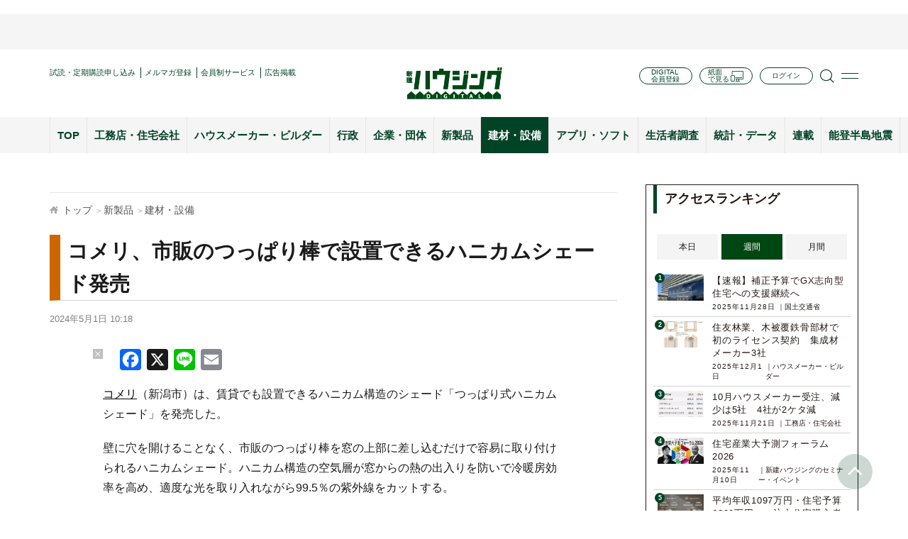

--- FILE ---
content_type: text/html; charset=UTF-8
request_url: https://www.s-housing.jp/archives/348987
body_size: 24230
content:
<!DOCTYPE html>
<html dir="ltr" lang="ja" prefix="og: https://ogp.me/ns#">
<head>
<meta charset="UTF-8" />
<meta http-equiv="x-ua-compatible" content="ie=edge">
<!-- Google Tag Manager -->
<script>(function(w,d,s,l,i){w[l]=w[l]||[];w[l].push({'gtm.start':
new Date().getTime(),event:'gtm.js'});var f=d.getElementsByTagName(s)[0],
j=d.createElement(s),dl=l!='dataLayer'?'&l='+l:'';j.async=true;j.src=
'https://www.googletagmanager.com/gtm.js?id='+i+dl;f.parentNode.insertBefore(j,f);
})(window,document,'script','dataLayer','GTM-PQ54NDKX');</script>
<!-- End Google Tag Manager -->
<meta name="viewport" content="width=device-width, initial-scale=1.0, user-scalable=no">

<meta name="format-detection" content="telephone=no">
	<style>img:is([sizes="auto" i], [sizes^="auto," i]) { contain-intrinsic-size: 3000px 1500px }</style>
	
		<!-- All in One SEO 4.8.3.2 - aioseo.com -->
		<title>コメリ、市販のつっぱり棒で設置できるハニカムシェード発売 | 新建ハウジング</title>
	<meta name="description" content="コメリ（新潟市）は、賃貸でも設置できるハニカム構造のシェード「つっぱり式ハニカムシェード」を発売した。 壁に穴" />
	<meta name="robots" content="max-image-preview:large" />
	<meta name="author" content="編集者６"/>
	<meta name="keywords" content="ハニカムシェード,コメリ,建材・設備" />
	<link rel="canonical" href="https://www.s-housing.jp/archives/348987" />
	<meta name="generator" content="All in One SEO (AIOSEO) 4.8.3.2" />
		<meta property="og:locale" content="ja_JP" />
		<meta property="og:site_name" content="新建ハウジング" />
		<meta property="og:type" content="article" />
		<meta property="og:title" content="コメリ、市販のつっぱり棒で設置できるハニカムシェード発売 | 新建ハウジング" />
		<meta property="og:description" content="コメリ（新潟市）は、賃貸でも設置できるハニカム構造のシェード「つっぱり式ハニカムシェード」を発売した。 壁に穴" />
		<meta property="og:url" content="https://www.s-housing.jp/archives/348987" />
		<meta property="fb:admins" content="834890203269015" />
		<meta property="og:image" content="https://www.s-housing.jp/wp-content/uploads/2024/05/240501komeri01.jpg" />
		<meta property="og:image:secure_url" content="https://www.s-housing.jp/wp-content/uploads/2024/05/240501komeri01.jpg" />
		<meta property="og:image:width" content="441" />
		<meta property="og:image:height" content="295" />
		<meta property="article:published_time" content="2024-05-01T01:18:39+00:00" />
		<meta property="article:modified_time" content="2024-05-01T01:18:39+00:00" />
		<meta name="twitter:card" content="summary_large_image" />
		<meta name="twitter:title" content="コメリ、市販のつっぱり棒で設置できるハニカムシェード発売 | 新建ハウジング" />
		<meta name="twitter:description" content="コメリ（新潟市）は、賃貸でも設置できるハニカム構造のシェード「つっぱり式ハニカムシェード」を発売した。 壁に穴" />
		<meta name="twitter:image" content="https://www.s-housing.jp/wp-content/uploads/2024/05/240501komeri01.jpg" />
		<script type="application/ld+json" class="aioseo-schema">
			{"@context":"https:\/\/schema.org","@graph":[{"@type":"Article","@id":"https:\/\/www.s-housing.jp\/archives\/348987#article","name":"\u30b3\u30e1\u30ea\u3001\u5e02\u8ca9\u306e\u3064\u3063\u3071\u308a\u68d2\u3067\u8a2d\u7f6e\u3067\u304d\u308b\u30cf\u30cb\u30ab\u30e0\u30b7\u30a7\u30fc\u30c9\u767a\u58f2 | \u65b0\u5efa\u30cf\u30a6\u30b8\u30f3\u30b0","headline":"\u30b3\u30e1\u30ea\u3001\u5e02\u8ca9\u306e\u3064\u3063\u3071\u308a\u68d2\u3067\u8a2d\u7f6e\u3067\u304d\u308b\u30cf\u30cb\u30ab\u30e0\u30b7\u30a7\u30fc\u30c9\u767a\u58f2","author":{"@id":"https:\/\/www.s-housing.jp\/archives\/author\/editor06#author"},"publisher":{"@id":"https:\/\/www.s-housing.jp\/#organization"},"image":{"@type":"ImageObject","url":"https:\/\/www.s-housing.jp\/wp-content\/uploads\/2024\/05\/240501komeri01.jpg","width":441,"height":295},"datePublished":"2024-05-01T10:18:39+09:00","dateModified":"2024-05-01T10:18:39+09:00","inLanguage":"ja","mainEntityOfPage":{"@id":"https:\/\/www.s-housing.jp\/archives\/348987#webpage"},"isPartOf":{"@id":"https:\/\/www.s-housing.jp\/archives\/348987#webpage"},"articleSection":"\u5efa\u6750\u30fb\u8a2d\u5099, \u30cf\u30cb\u30ab\u30e0\u30b7\u30a7\u30fc\u30c9, \u30b3\u30e1\u30ea"},{"@type":"BreadcrumbList","@id":"https:\/\/www.s-housing.jp\/archives\/348987#breadcrumblist","itemListElement":[{"@type":"ListItem","@id":"https:\/\/www.s-housing.jp#listItem","position":1,"name":"Home","item":"https:\/\/www.s-housing.jp","nextItem":{"@type":"ListItem","@id":"https:\/\/www.s-housing.jp\/archives\/category\/new#listItem","name":"\u65b0\u88fd\u54c1"}},{"@type":"ListItem","@id":"https:\/\/www.s-housing.jp\/archives\/category\/new#listItem","position":2,"name":"\u65b0\u88fd\u54c1","item":"https:\/\/www.s-housing.jp\/archives\/category\/new","nextItem":{"@type":"ListItem","@id":"https:\/\/www.s-housing.jp\/archives\/category\/new\/kenzai_setsubi#listItem","name":"\u5efa\u6750\u30fb\u8a2d\u5099"},"previousItem":{"@type":"ListItem","@id":"https:\/\/www.s-housing.jp#listItem","name":"Home"}},{"@type":"ListItem","@id":"https:\/\/www.s-housing.jp\/archives\/category\/new\/kenzai_setsubi#listItem","position":3,"name":"\u5efa\u6750\u30fb\u8a2d\u5099","item":"https:\/\/www.s-housing.jp\/archives\/category\/new\/kenzai_setsubi","nextItem":{"@type":"ListItem","@id":"https:\/\/www.s-housing.jp\/archives\/348987#listItem","name":"\u30b3\u30e1\u30ea\u3001\u5e02\u8ca9\u306e\u3064\u3063\u3071\u308a\u68d2\u3067\u8a2d\u7f6e\u3067\u304d\u308b\u30cf\u30cb\u30ab\u30e0\u30b7\u30a7\u30fc\u30c9\u767a\u58f2"},"previousItem":{"@type":"ListItem","@id":"https:\/\/www.s-housing.jp\/archives\/category\/new#listItem","name":"\u65b0\u88fd\u54c1"}},{"@type":"ListItem","@id":"https:\/\/www.s-housing.jp\/archives\/348987#listItem","position":4,"name":"\u30b3\u30e1\u30ea\u3001\u5e02\u8ca9\u306e\u3064\u3063\u3071\u308a\u68d2\u3067\u8a2d\u7f6e\u3067\u304d\u308b\u30cf\u30cb\u30ab\u30e0\u30b7\u30a7\u30fc\u30c9\u767a\u58f2","previousItem":{"@type":"ListItem","@id":"https:\/\/www.s-housing.jp\/archives\/category\/new\/kenzai_setsubi#listItem","name":"\u5efa\u6750\u30fb\u8a2d\u5099"}}]},{"@type":"Organization","@id":"https:\/\/www.s-housing.jp\/#organization","name":"\u65b0\u5efa\u30cf\u30a6\u30b8\u30f3\u30b0","description":"\u5168\u56fd\u306e\u5730\u5834\u5de5\u52d9\u5e97\u3092\u5fdc\u63f4\u3059\u308b\u4f4f\u5b85\u696d\u754c\u60c5\u5831\u30e1\u30c7\u30a3\u30a2","url":"https:\/\/www.s-housing.jp\/","sameAs":["https:\/\/x.com\/","https:\/\/instagram.com\/","https:\/\/pinterest.com\/","https:\/\/youtube.com\/","https:\/\/linkedin.com\/in\/"]},{"@type":"Person","@id":"https:\/\/www.s-housing.jp\/archives\/author\/editor06#author","url":"https:\/\/www.s-housing.jp\/archives\/author\/editor06","name":"\u7de8\u96c6\u8005\uff16","image":{"@type":"ImageObject","@id":"https:\/\/www.s-housing.jp\/archives\/348987#authorImage","url":"https:\/\/secure.gravatar.com\/avatar\/81f5611d2449acebe463cd3c215df564ea156a1d3c9ee73fa5bf5c927a5e315c?s=96&r=g","width":96,"height":96,"caption":"\u7de8\u96c6\u8005\uff16"}},{"@type":"WebPage","@id":"https:\/\/www.s-housing.jp\/archives\/348987#webpage","url":"https:\/\/www.s-housing.jp\/archives\/348987","name":"\u30b3\u30e1\u30ea\u3001\u5e02\u8ca9\u306e\u3064\u3063\u3071\u308a\u68d2\u3067\u8a2d\u7f6e\u3067\u304d\u308b\u30cf\u30cb\u30ab\u30e0\u30b7\u30a7\u30fc\u30c9\u767a\u58f2 | \u65b0\u5efa\u30cf\u30a6\u30b8\u30f3\u30b0","description":"\u30b3\u30e1\u30ea\uff08\u65b0\u6f5f\u5e02\uff09\u306f\u3001\u8cc3\u8cb8\u3067\u3082\u8a2d\u7f6e\u3067\u304d\u308b\u30cf\u30cb\u30ab\u30e0\u69cb\u9020\u306e\u30b7\u30a7\u30fc\u30c9\u300c\u3064\u3063\u3071\u308a\u5f0f\u30cf\u30cb\u30ab\u30e0\u30b7\u30a7\u30fc\u30c9\u300d\u3092\u767a\u58f2\u3057\u305f\u3002 \u58c1\u306b\u7a74","inLanguage":"ja","isPartOf":{"@id":"https:\/\/www.s-housing.jp\/#website"},"breadcrumb":{"@id":"https:\/\/www.s-housing.jp\/archives\/348987#breadcrumblist"},"author":{"@id":"https:\/\/www.s-housing.jp\/archives\/author\/editor06#author"},"creator":{"@id":"https:\/\/www.s-housing.jp\/archives\/author\/editor06#author"},"image":{"@type":"ImageObject","url":"https:\/\/www.s-housing.jp\/wp-content\/uploads\/2024\/05\/240501komeri01.jpg","@id":"https:\/\/www.s-housing.jp\/archives\/348987\/#mainImage","width":441,"height":295},"primaryImageOfPage":{"@id":"https:\/\/www.s-housing.jp\/archives\/348987#mainImage"},"datePublished":"2024-05-01T10:18:39+09:00","dateModified":"2024-05-01T10:18:39+09:00"},{"@type":"WebSite","@id":"https:\/\/www.s-housing.jp\/#website","url":"https:\/\/www.s-housing.jp\/","name":"\u65b0\u5efa\u30cf\u30a6\u30b8\u30f3\u30b0","description":"\u5168\u56fd\u306e\u5730\u5834\u5de5\u52d9\u5e97\u3092\u5fdc\u63f4\u3059\u308b\u4f4f\u5b85\u696d\u754c\u60c5\u5831\u30e1\u30c7\u30a3\u30a2","inLanguage":"ja","publisher":{"@id":"https:\/\/www.s-housing.jp\/#organization"}}]}
		</script>
		<!-- All in One SEO -->

<link rel='dns-prefetch' href='//static.addtoany.com' />
		<!-- This site uses the Google Analytics by MonsterInsights plugin v9.10.0 - Using Analytics tracking - https://www.monsterinsights.com/ -->
		<!-- Note: MonsterInsights is not currently configured on this site. The site owner needs to authenticate with Google Analytics in the MonsterInsights settings panel. -->
					<!-- No tracking code set -->
				<!-- / Google Analytics by MonsterInsights -->
		<script type="text/javascript">
/* <![CDATA[ */
window._wpemojiSettings = {"baseUrl":"https:\/\/s.w.org\/images\/core\/emoji\/16.0.1\/72x72\/","ext":".png","svgUrl":"https:\/\/s.w.org\/images\/core\/emoji\/16.0.1\/svg\/","svgExt":".svg","source":{"concatemoji":"https:\/\/www.s-housing.jp\/wp-includes\/js\/wp-emoji-release.min.js?ver=97331f9107d9c1040e16fcbd4bd8d8d5"}};
/*! This file is auto-generated */
!function(s,n){var o,i,e;function c(e){try{var t={supportTests:e,timestamp:(new Date).valueOf()};sessionStorage.setItem(o,JSON.stringify(t))}catch(e){}}function p(e,t,n){e.clearRect(0,0,e.canvas.width,e.canvas.height),e.fillText(t,0,0);var t=new Uint32Array(e.getImageData(0,0,e.canvas.width,e.canvas.height).data),a=(e.clearRect(0,0,e.canvas.width,e.canvas.height),e.fillText(n,0,0),new Uint32Array(e.getImageData(0,0,e.canvas.width,e.canvas.height).data));return t.every(function(e,t){return e===a[t]})}function u(e,t){e.clearRect(0,0,e.canvas.width,e.canvas.height),e.fillText(t,0,0);for(var n=e.getImageData(16,16,1,1),a=0;a<n.data.length;a++)if(0!==n.data[a])return!1;return!0}function f(e,t,n,a){switch(t){case"flag":return n(e,"\ud83c\udff3\ufe0f\u200d\u26a7\ufe0f","\ud83c\udff3\ufe0f\u200b\u26a7\ufe0f")?!1:!n(e,"\ud83c\udde8\ud83c\uddf6","\ud83c\udde8\u200b\ud83c\uddf6")&&!n(e,"\ud83c\udff4\udb40\udc67\udb40\udc62\udb40\udc65\udb40\udc6e\udb40\udc67\udb40\udc7f","\ud83c\udff4\u200b\udb40\udc67\u200b\udb40\udc62\u200b\udb40\udc65\u200b\udb40\udc6e\u200b\udb40\udc67\u200b\udb40\udc7f");case"emoji":return!a(e,"\ud83e\udedf")}return!1}function g(e,t,n,a){var r="undefined"!=typeof WorkerGlobalScope&&self instanceof WorkerGlobalScope?new OffscreenCanvas(300,150):s.createElement("canvas"),o=r.getContext("2d",{willReadFrequently:!0}),i=(o.textBaseline="top",o.font="600 32px Arial",{});return e.forEach(function(e){i[e]=t(o,e,n,a)}),i}function t(e){var t=s.createElement("script");t.src=e,t.defer=!0,s.head.appendChild(t)}"undefined"!=typeof Promise&&(o="wpEmojiSettingsSupports",i=["flag","emoji"],n.supports={everything:!0,everythingExceptFlag:!0},e=new Promise(function(e){s.addEventListener("DOMContentLoaded",e,{once:!0})}),new Promise(function(t){var n=function(){try{var e=JSON.parse(sessionStorage.getItem(o));if("object"==typeof e&&"number"==typeof e.timestamp&&(new Date).valueOf()<e.timestamp+604800&&"object"==typeof e.supportTests)return e.supportTests}catch(e){}return null}();if(!n){if("undefined"!=typeof Worker&&"undefined"!=typeof OffscreenCanvas&&"undefined"!=typeof URL&&URL.createObjectURL&&"undefined"!=typeof Blob)try{var e="postMessage("+g.toString()+"("+[JSON.stringify(i),f.toString(),p.toString(),u.toString()].join(",")+"));",a=new Blob([e],{type:"text/javascript"}),r=new Worker(URL.createObjectURL(a),{name:"wpTestEmojiSupports"});return void(r.onmessage=function(e){c(n=e.data),r.terminate(),t(n)})}catch(e){}c(n=g(i,f,p,u))}t(n)}).then(function(e){for(var t in e)n.supports[t]=e[t],n.supports.everything=n.supports.everything&&n.supports[t],"flag"!==t&&(n.supports.everythingExceptFlag=n.supports.everythingExceptFlag&&n.supports[t]);n.supports.everythingExceptFlag=n.supports.everythingExceptFlag&&!n.supports.flag,n.DOMReady=!1,n.readyCallback=function(){n.DOMReady=!0}}).then(function(){return e}).then(function(){var e;n.supports.everything||(n.readyCallback(),(e=n.source||{}).concatemoji?t(e.concatemoji):e.wpemoji&&e.twemoji&&(t(e.twemoji),t(e.wpemoji)))}))}((window,document),window._wpemojiSettings);
/* ]]> */
</script>
<style id='wp-emoji-styles-inline-css' type='text/css'>

	img.wp-smiley, img.emoji {
		display: inline !important;
		border: none !important;
		box-shadow: none !important;
		height: 1em !important;
		width: 1em !important;
		margin: 0 0.07em !important;
		vertical-align: -0.1em !important;
		background: none !important;
		padding: 0 !important;
	}
</style>
<link rel='stylesheet' id='wp-block-library-css' href='https://www.s-housing.jp/wp-includes/css/dist/block-library/style.min.css?ver=97331f9107d9c1040e16fcbd4bd8d8d5' type='text/css' media='all' />
<style id='classic-theme-styles-inline-css' type='text/css'>
/*! This file is auto-generated */
.wp-block-button__link{color:#fff;background-color:#32373c;border-radius:9999px;box-shadow:none;text-decoration:none;padding:calc(.667em + 2px) calc(1.333em + 2px);font-size:1.125em}.wp-block-file__button{background:#32373c;color:#fff;text-decoration:none}
</style>
<link rel='stylesheet' id='sml_blocks-css' href='https://www.s-housing.jp/wp-content/plugins/wp-member-login-by-spiral/custom_blocks/version_two/dist/blocks-main.css?ver=97331f9107d9c1040e16fcbd4bd8d8d5' type='text/css' media='all' />
<style id='global-styles-inline-css' type='text/css'>
:root{--wp--preset--aspect-ratio--square: 1;--wp--preset--aspect-ratio--4-3: 4/3;--wp--preset--aspect-ratio--3-4: 3/4;--wp--preset--aspect-ratio--3-2: 3/2;--wp--preset--aspect-ratio--2-3: 2/3;--wp--preset--aspect-ratio--16-9: 16/9;--wp--preset--aspect-ratio--9-16: 9/16;--wp--preset--color--black: #000000;--wp--preset--color--cyan-bluish-gray: #abb8c3;--wp--preset--color--white: #ffffff;--wp--preset--color--pale-pink: #f78da7;--wp--preset--color--vivid-red: #cf2e2e;--wp--preset--color--luminous-vivid-orange: #ff6900;--wp--preset--color--luminous-vivid-amber: #fcb900;--wp--preset--color--light-green-cyan: #7bdcb5;--wp--preset--color--vivid-green-cyan: #00d084;--wp--preset--color--pale-cyan-blue: #8ed1fc;--wp--preset--color--vivid-cyan-blue: #0693e3;--wp--preset--color--vivid-purple: #9b51e0;--wp--preset--gradient--vivid-cyan-blue-to-vivid-purple: linear-gradient(135deg,rgba(6,147,227,1) 0%,rgb(155,81,224) 100%);--wp--preset--gradient--light-green-cyan-to-vivid-green-cyan: linear-gradient(135deg,rgb(122,220,180) 0%,rgb(0,208,130) 100%);--wp--preset--gradient--luminous-vivid-amber-to-luminous-vivid-orange: linear-gradient(135deg,rgba(252,185,0,1) 0%,rgba(255,105,0,1) 100%);--wp--preset--gradient--luminous-vivid-orange-to-vivid-red: linear-gradient(135deg,rgba(255,105,0,1) 0%,rgb(207,46,46) 100%);--wp--preset--gradient--very-light-gray-to-cyan-bluish-gray: linear-gradient(135deg,rgb(238,238,238) 0%,rgb(169,184,195) 100%);--wp--preset--gradient--cool-to-warm-spectrum: linear-gradient(135deg,rgb(74,234,220) 0%,rgb(151,120,209) 20%,rgb(207,42,186) 40%,rgb(238,44,130) 60%,rgb(251,105,98) 80%,rgb(254,248,76) 100%);--wp--preset--gradient--blush-light-purple: linear-gradient(135deg,rgb(255,206,236) 0%,rgb(152,150,240) 100%);--wp--preset--gradient--blush-bordeaux: linear-gradient(135deg,rgb(254,205,165) 0%,rgb(254,45,45) 50%,rgb(107,0,62) 100%);--wp--preset--gradient--luminous-dusk: linear-gradient(135deg,rgb(255,203,112) 0%,rgb(199,81,192) 50%,rgb(65,88,208) 100%);--wp--preset--gradient--pale-ocean: linear-gradient(135deg,rgb(255,245,203) 0%,rgb(182,227,212) 50%,rgb(51,167,181) 100%);--wp--preset--gradient--electric-grass: linear-gradient(135deg,rgb(202,248,128) 0%,rgb(113,206,126) 100%);--wp--preset--gradient--midnight: linear-gradient(135deg,rgb(2,3,129) 0%,rgb(40,116,252) 100%);--wp--preset--font-size--small: 13px;--wp--preset--font-size--medium: 20px;--wp--preset--font-size--large: 36px;--wp--preset--font-size--x-large: 42px;--wp--preset--spacing--20: 0.44rem;--wp--preset--spacing--30: 0.67rem;--wp--preset--spacing--40: 1rem;--wp--preset--spacing--50: 1.5rem;--wp--preset--spacing--60: 2.25rem;--wp--preset--spacing--70: 3.38rem;--wp--preset--spacing--80: 5.06rem;--wp--preset--shadow--natural: 6px 6px 9px rgba(0, 0, 0, 0.2);--wp--preset--shadow--deep: 12px 12px 50px rgba(0, 0, 0, 0.4);--wp--preset--shadow--sharp: 6px 6px 0px rgba(0, 0, 0, 0.2);--wp--preset--shadow--outlined: 6px 6px 0px -3px rgba(255, 255, 255, 1), 6px 6px rgba(0, 0, 0, 1);--wp--preset--shadow--crisp: 6px 6px 0px rgba(0, 0, 0, 1);}:where(.is-layout-flex){gap: 0.5em;}:where(.is-layout-grid){gap: 0.5em;}body .is-layout-flex{display: flex;}.is-layout-flex{flex-wrap: wrap;align-items: center;}.is-layout-flex > :is(*, div){margin: 0;}body .is-layout-grid{display: grid;}.is-layout-grid > :is(*, div){margin: 0;}:where(.wp-block-columns.is-layout-flex){gap: 2em;}:where(.wp-block-columns.is-layout-grid){gap: 2em;}:where(.wp-block-post-template.is-layout-flex){gap: 1.25em;}:where(.wp-block-post-template.is-layout-grid){gap: 1.25em;}.has-black-color{color: var(--wp--preset--color--black) !important;}.has-cyan-bluish-gray-color{color: var(--wp--preset--color--cyan-bluish-gray) !important;}.has-white-color{color: var(--wp--preset--color--white) !important;}.has-pale-pink-color{color: var(--wp--preset--color--pale-pink) !important;}.has-vivid-red-color{color: var(--wp--preset--color--vivid-red) !important;}.has-luminous-vivid-orange-color{color: var(--wp--preset--color--luminous-vivid-orange) !important;}.has-luminous-vivid-amber-color{color: var(--wp--preset--color--luminous-vivid-amber) !important;}.has-light-green-cyan-color{color: var(--wp--preset--color--light-green-cyan) !important;}.has-vivid-green-cyan-color{color: var(--wp--preset--color--vivid-green-cyan) !important;}.has-pale-cyan-blue-color{color: var(--wp--preset--color--pale-cyan-blue) !important;}.has-vivid-cyan-blue-color{color: var(--wp--preset--color--vivid-cyan-blue) !important;}.has-vivid-purple-color{color: var(--wp--preset--color--vivid-purple) !important;}.has-black-background-color{background-color: var(--wp--preset--color--black) !important;}.has-cyan-bluish-gray-background-color{background-color: var(--wp--preset--color--cyan-bluish-gray) !important;}.has-white-background-color{background-color: var(--wp--preset--color--white) !important;}.has-pale-pink-background-color{background-color: var(--wp--preset--color--pale-pink) !important;}.has-vivid-red-background-color{background-color: var(--wp--preset--color--vivid-red) !important;}.has-luminous-vivid-orange-background-color{background-color: var(--wp--preset--color--luminous-vivid-orange) !important;}.has-luminous-vivid-amber-background-color{background-color: var(--wp--preset--color--luminous-vivid-amber) !important;}.has-light-green-cyan-background-color{background-color: var(--wp--preset--color--light-green-cyan) !important;}.has-vivid-green-cyan-background-color{background-color: var(--wp--preset--color--vivid-green-cyan) !important;}.has-pale-cyan-blue-background-color{background-color: var(--wp--preset--color--pale-cyan-blue) !important;}.has-vivid-cyan-blue-background-color{background-color: var(--wp--preset--color--vivid-cyan-blue) !important;}.has-vivid-purple-background-color{background-color: var(--wp--preset--color--vivid-purple) !important;}.has-black-border-color{border-color: var(--wp--preset--color--black) !important;}.has-cyan-bluish-gray-border-color{border-color: var(--wp--preset--color--cyan-bluish-gray) !important;}.has-white-border-color{border-color: var(--wp--preset--color--white) !important;}.has-pale-pink-border-color{border-color: var(--wp--preset--color--pale-pink) !important;}.has-vivid-red-border-color{border-color: var(--wp--preset--color--vivid-red) !important;}.has-luminous-vivid-orange-border-color{border-color: var(--wp--preset--color--luminous-vivid-orange) !important;}.has-luminous-vivid-amber-border-color{border-color: var(--wp--preset--color--luminous-vivid-amber) !important;}.has-light-green-cyan-border-color{border-color: var(--wp--preset--color--light-green-cyan) !important;}.has-vivid-green-cyan-border-color{border-color: var(--wp--preset--color--vivid-green-cyan) !important;}.has-pale-cyan-blue-border-color{border-color: var(--wp--preset--color--pale-cyan-blue) !important;}.has-vivid-cyan-blue-border-color{border-color: var(--wp--preset--color--vivid-cyan-blue) !important;}.has-vivid-purple-border-color{border-color: var(--wp--preset--color--vivid-purple) !important;}.has-vivid-cyan-blue-to-vivid-purple-gradient-background{background: var(--wp--preset--gradient--vivid-cyan-blue-to-vivid-purple) !important;}.has-light-green-cyan-to-vivid-green-cyan-gradient-background{background: var(--wp--preset--gradient--light-green-cyan-to-vivid-green-cyan) !important;}.has-luminous-vivid-amber-to-luminous-vivid-orange-gradient-background{background: var(--wp--preset--gradient--luminous-vivid-amber-to-luminous-vivid-orange) !important;}.has-luminous-vivid-orange-to-vivid-red-gradient-background{background: var(--wp--preset--gradient--luminous-vivid-orange-to-vivid-red) !important;}.has-very-light-gray-to-cyan-bluish-gray-gradient-background{background: var(--wp--preset--gradient--very-light-gray-to-cyan-bluish-gray) !important;}.has-cool-to-warm-spectrum-gradient-background{background: var(--wp--preset--gradient--cool-to-warm-spectrum) !important;}.has-blush-light-purple-gradient-background{background: var(--wp--preset--gradient--blush-light-purple) !important;}.has-blush-bordeaux-gradient-background{background: var(--wp--preset--gradient--blush-bordeaux) !important;}.has-luminous-dusk-gradient-background{background: var(--wp--preset--gradient--luminous-dusk) !important;}.has-pale-ocean-gradient-background{background: var(--wp--preset--gradient--pale-ocean) !important;}.has-electric-grass-gradient-background{background: var(--wp--preset--gradient--electric-grass) !important;}.has-midnight-gradient-background{background: var(--wp--preset--gradient--midnight) !important;}.has-small-font-size{font-size: var(--wp--preset--font-size--small) !important;}.has-medium-font-size{font-size: var(--wp--preset--font-size--medium) !important;}.has-large-font-size{font-size: var(--wp--preset--font-size--large) !important;}.has-x-large-font-size{font-size: var(--wp--preset--font-size--x-large) !important;}
:where(.wp-block-post-template.is-layout-flex){gap: 1.25em;}:where(.wp-block-post-template.is-layout-grid){gap: 1.25em;}
:where(.wp-block-columns.is-layout-flex){gap: 2em;}:where(.wp-block-columns.is-layout-grid){gap: 2em;}
:root :where(.wp-block-pullquote){font-size: 1.5em;line-height: 1.6;}
</style>
<link rel='stylesheet' id='ajax-load-more-css' href='https://www.s-housing.jp/wp-content/plugins/ajax-load-more/build/frontend/ajax-load-more.min.css?ver=7.4.2' type='text/css' media='all' />
<link rel='stylesheet' id='contact-form-7-css' href='https://www.s-housing.jp/wp-content/plugins/contact-form-7/includes/css/styles.css?ver=6.0.6' type='text/css' media='all' />
<link rel='stylesheet' id='spiral-member-login-plugin-styles-css' href='https://www.s-housing.jp/wp-content/plugins/wp-member-login-by-spiral/version_two/css/public.css?ver=2.0.0' type='text/css' media='all' />
<style id='akismet-widget-style-inline-css' type='text/css'>

			.a-stats {
				--akismet-color-mid-green: #357b49;
				--akismet-color-white: #fff;
				--akismet-color-light-grey: #f6f7f7;

				max-width: 350px;
				width: auto;
			}

			.a-stats * {
				all: unset;
				box-sizing: border-box;
			}

			.a-stats strong {
				font-weight: 600;
			}

			.a-stats a.a-stats__link,
			.a-stats a.a-stats__link:visited,
			.a-stats a.a-stats__link:active {
				background: var(--akismet-color-mid-green);
				border: none;
				box-shadow: none;
				border-radius: 8px;
				color: var(--akismet-color-white);
				cursor: pointer;
				display: block;
				font-family: -apple-system, BlinkMacSystemFont, 'Segoe UI', 'Roboto', 'Oxygen-Sans', 'Ubuntu', 'Cantarell', 'Helvetica Neue', sans-serif;
				font-weight: 500;
				padding: 12px;
				text-align: center;
				text-decoration: none;
				transition: all 0.2s ease;
			}

			/* Extra specificity to deal with TwentyTwentyOne focus style */
			.widget .a-stats a.a-stats__link:focus {
				background: var(--akismet-color-mid-green);
				color: var(--akismet-color-white);
				text-decoration: none;
			}

			.a-stats a.a-stats__link:hover {
				filter: brightness(110%);
				box-shadow: 0 4px 12px rgba(0, 0, 0, 0.06), 0 0 2px rgba(0, 0, 0, 0.16);
			}

			.a-stats .count {
				color: var(--akismet-color-white);
				display: block;
				font-size: 1.5em;
				line-height: 1.4;
				padding: 0 13px;
				white-space: nowrap;
			}
		
</style>
<link rel='stylesheet' id='fancybox-css' href='https://www.s-housing.jp/wp-content/plugins/easy-fancybox/fancybox/1.5.4/jquery.fancybox.min.css?ver=97331f9107d9c1040e16fcbd4bd8d8d5' type='text/css' media='screen' />
<link rel='stylesheet' id='wp-pagenavi-css' href='https://www.s-housing.jp/wp-content/plugins/wp-pagenavi/pagenavi-css.css?ver=2.70' type='text/css' media='all' />
<link rel='stylesheet' id='addtoany-css' href='https://www.s-housing.jp/wp-content/plugins/add-to-any/addtoany.min.css?ver=1.16' type='text/css' media='all' />
<style id='addtoany-inline-css' type='text/css'>
.addtoany_list {display:flex;align-items:center;}
.addtoany_list a {display:flex;align-items:center;}
.a2a_button_facebook_like,.a2a_button_twitter_tweet { width:130px!important;}
.a2a_button_facebook_like .fb-like {height:20px!important;}
</style>
<link rel='stylesheet' id='default-css' href='https://www.s-housing.jp/wp-content/themes/s-housing-child/inc/css/default.css?20230410&#038;ver=6.8.3' type='text/css' media='' />
<link rel='stylesheet' id='base-css' href='https://www.s-housing.jp/wp-content/themes/s-housing-child/inc/css/base.css?ver=97331f9107d9c1040e16fcbd4bd8d8d5' type='text/css' media='' />
<link rel='stylesheet' id='styles-css' href='https://www.s-housing.jp/wp-content/themes/s-housing-child/inc/css/styles.css?20241010&#038;ver=6.8.3' type='text/css' media='' />
<link rel='stylesheet' id='style-css' href='https://www.s-housing.jp/wp-content/themes/s-housing-child/inc/css/style.css?20250303&#038;ver=6.8.3' type='text/css' media='' />
<link rel='stylesheet' id='font-awesome.min-css' href='https://www.s-housing.jp/wp-content/themes/s-housing-child/inc/css/font-awesome.min.css?ver=97331f9107d9c1040e16fcbd4bd8d8d5' type='text/css' media='' />
<link rel='stylesheet' id='slick-css' href='https://www.s-housing.jp/wp-content/themes/s-housing-child/inc/css/slick.css?ver=97331f9107d9c1040e16fcbd4bd8d8d5' type='text/css' media='' />
<link rel='stylesheet' id='slick-theme-css' href='https://www.s-housing.jp/wp-content/themes/s-housing-child/inc/css/slick-theme.css?ver=97331f9107d9c1040e16fcbd4bd8d8d5' type='text/css' media='' />
<link rel='stylesheet' id='lightcase-css' href='https://www.s-housing.jp/wp-content/themes/s-housing-child/inc/css/lightcase.css?ver=97331f9107d9c1040e16fcbd4bd8d8d5' type='text/css' media='' />
<script type="text/javascript" id="addtoany-core-js-before">
/* <![CDATA[ */
window.a2a_config=window.a2a_config||{};a2a_config.callbacks=[];a2a_config.overlays=[];a2a_config.templates={};a2a_localize = {
	Share: "共有",
	Save: "ブックマーク",
	Subscribe: "購読",
	Email: "メール",
	Bookmark: "ブックマーク",
	ShowAll: "すべて表示する",
	ShowLess: "小さく表示する",
	FindServices: "サービスを探す",
	FindAnyServiceToAddTo: "追加するサービスを今すぐ探す",
	PoweredBy: "Powered by",
	ShareViaEmail: "メールでシェアする",
	SubscribeViaEmail: "メールで購読する",
	BookmarkInYourBrowser: "ブラウザにブックマーク",
	BookmarkInstructions: "このページをブックマークするには、 Ctrl+D または \u2318+D を押下。",
	AddToYourFavorites: "お気に入りに追加",
	SendFromWebOrProgram: "任意のメールアドレスまたはメールプログラムから送信",
	EmailProgram: "メールプログラム",
	More: "詳細&#8230;",
	ThanksForSharing: "共有ありがとうございます !",
	ThanksForFollowing: "フォローありがとうございます !"
};
/* ]]> */
</script>
<script type="text/javascript" defer src="https://static.addtoany.com/menu/page.js" id="addtoany-core-js"></script>
<script type="text/javascript" src="https://www.s-housing.jp/wp-includes/js/jquery/jquery.min.js?ver=3.7.1" id="jquery-core-js"></script>
<script type="text/javascript" src="https://www.s-housing.jp/wp-includes/js/jquery/jquery-migrate.min.js?ver=3.4.1" id="jquery-migrate-js"></script>
<script type="text/javascript" defer src="https://www.s-housing.jp/wp-content/plugins/add-to-any/addtoany.min.js?ver=1.1" id="addtoany-jquery-js"></script>
<script type="text/javascript" src="https://player.vimeo.com/api/player.js?ver=97331f9107d9c1040e16fcbd4bd8d8d5" id="vimeo player-js"></script>
<script type="text/javascript" src="https://www.s-housing.jp/wp-content/themes/s-housing-child/inc/js/movieads.js?ver=97331f9107d9c1040e16fcbd4bd8d8d5" id="movieads-js"></script>
<link rel="https://api.w.org/" href="https://www.s-housing.jp/wp-json/" /><link rel="alternate" title="JSON" type="application/json" href="https://www.s-housing.jp/wp-json/wp/v2/posts/348987" /><link rel="EditURI" type="application/rsd+xml" title="RSD" href="https://www.s-housing.jp/xmlrpc.php?rsd" />
<link rel="alternate" title="oEmbed (JSON)" type="application/json+oembed" href="https://www.s-housing.jp/wp-json/oembed/1.0/embed?url=https%3A%2F%2Fwww.s-housing.jp%2Farchives%2F348987" />
<link rel="alternate" title="oEmbed (XML)" type="text/xml+oembed" href="https://www.s-housing.jp/wp-json/oembed/1.0/embed?url=https%3A%2F%2Fwww.s-housing.jp%2Farchives%2F348987&#038;format=xml" />

<!-- Meta Pixel Code -->
<script type='text/javascript'>
!function(f,b,e,v,n,t,s){if(f.fbq)return;n=f.fbq=function(){n.callMethod?
n.callMethod.apply(n,arguments):n.queue.push(arguments)};if(!f._fbq)f._fbq=n;
n.push=n;n.loaded=!0;n.version='2.0';n.queue=[];t=b.createElement(e);t.async=!0;
t.src=v;s=b.getElementsByTagName(e)[0];s.parentNode.insertBefore(t,s)}(window,
document,'script','https://connect.facebook.net/en_US/fbevents.js?v=next');
</script>
<!-- End Meta Pixel Code -->

      <script type='text/javascript'>
        var url = window.location.origin + '?ob=open-bridge';
        fbq('set', 'openbridge', '2585205711623008', url);
      </script>
    <script type='text/javascript'>fbq('init', '2585205711623008', {}, {
    "agent": "wordpress-6.8.3-3.0.16"
})</script><script type='text/javascript'>
    fbq('track', 'PageView', []);
  </script>
<!-- Meta Pixel Code -->
<noscript>
<img height="1" width="1" style="display:none" alt="fbpx"
src="https://www.facebook.com/tr?id=2585205711623008&ev=PageView&noscript=1" />
</noscript>
<!-- End Meta Pixel Code -->
<link rel="icon" href="https://www.s-housing.jp/wp-content/uploads/2020/12/logo_housing_box-150x150.jpg" sizes="32x32" />
<link rel="icon" href="https://www.s-housing.jp/wp-content/uploads/2020/12/logo_housing_box.jpg" sizes="192x192" />
<link rel="apple-touch-icon" href="https://www.s-housing.jp/wp-content/uploads/2020/12/logo_housing_box.jpg" />
<meta name="msapplication-TileImage" content="https://www.s-housing.jp/wp-content/uploads/2020/12/logo_housing_box.jpg" />
<style type="text/css">a.nordot-read-more { }</style>		<style type="text/css" id="wp-custom-css">
			.sml-user-links-title {
	display: none;
}
.sml-action-links-register {
	display: none;
}
.sml-action-links-lostpassword {
	display: none;
}
.sml-login-submit{
background: #016b3d !important;
background: -moz-linear-gradient(left, #004327, #00a55d) !important;
background: -webkit-linear-gradient(left, #004327, #00a55d) !important;
background: linear-gradient(to right, #004327, #00a55d) !important;
}
/********** ここから会員マイページ用**********/
/* ログインフォーム*/
.form_bg{
 background-color: #f5f5f5;
 padding: 30px 5em 30px; 
 text-align: center;
}
.form_info{
	background-color: #cfd9d3;
	padding: 30px 2em 30px; 
	color: #004716; text-align: center;
}
/* マイページ*/
.page_bg{
	background-color: #f5f5f5; 
	padding: 1em 5em; 
	color: #004716;"
}

/* 登録情報*/
.info{
	padding:1em 0;
}
.info_t{
	border:none;
 background-color:#fff;
}
p.info{
	padding:0;
}

/* 会員メニュー*/
.menu{
}
/*ビューワーエリア*/
.viewer{
	width:50%;
	margin:0 25% 0 25%;
}
@media (max-width:720px) {
	.viewer{
	width:80%;
	margin:0 10% 0 10%;
}
}
/* 緑のラインボタン*/
a.btn_01 {
	background-color:#fff;
	display: block;
	text-align: center;
	vertical-align: middle;
	text-decoration: none;
	margin: auto;
	padding: 1rem 4rem;
	font-weight: bold;
	border: 2px solid #004716;
	color: #004716;
	transition: 0.5s;
}
a.btn_01:hover {
	color: #fff;
	background: #004716;
}
/* オレンジベタボタン */
a.btn_02 {
	display: block;
	text-align: center;
	vertical-align: middle;
	text-decoration: none;
	margin: 10px auto;
	padding: 1rem 4rem;
	font-weight: bold;
	border: 2px solid #FC9021;
	background: #FC9021;
	color: #fff;
	transition: 0.5s;
}
a.btn_02:hover {
	color: #FC9021;
	background: #fff;
}
/* 緑ベタボタン */
a.btn_03 {
	display: block;
	text-align: center;
	vertical-align: middle;
	text-decoration: none;
	margin: 10px auto;
	padding: 1rem 4rem;
	font-weight: bold;
	border: 2px solid #004716;
	background: #004716;
	color: #fff;
	transition: 0.5s;
}
a.btn_03:hover {
	color: #004716;
	background: #fff;
}
/* オレンジラインボタン */
a.btn_04 {
	background-color:#fff;
	display: block;
	text-align: center;
	vertical-align: middle;
	text-decoration: none;
	margin: auto;
	padding: 1rem 4rem;
	font-weight: bold;
	border: 2px solid #FC9021;
	color: #FC9021;
	transition: 0.5s;
}
a.btn_04:hover {
	color: #fff;
	background: #FC9021;
}
/* コンテンツを探すボタン*/
a.btn_05 {
	display: flex;
    justify-content: space-between;
    align-items: center;
	text-align: center;
	text-decoration: none;
	width: 100;
	margin: 10px auto;
	padding: 1rem 4rem;
	font-weight: bold;
	background: #eee;
	color: #004716;
	border-radius: 100vh;
	position: relative;
	transition: 0.5s;
}
a.btn_05::before {
	content: '';
	position: absolute;
	top: calc(50% - 2px);
	right: 1em;
	transform: translateY(calc(-50% - 2px)) rotate(45deg);
	width: 10px;
	height: 1px;
	background: #004716;
}
a.btn_05::after {
	content: '';
	position: absolute;
	top: 50%;
	right: 1em;
	transform: translateY(-50%);
	width: 50px;
	height: 1px;
	background-color: #004716;
}
a.btn_05:hover {
	background: #cfd9d3;
	color: #004716;
}
/* ビューワー誘導光るボタン*/
.btn_06{
	background:#FC9021;
	font-size: large;
	font-weight:bold;
	text-align:center;
  border-radius: 50px;
	text-decoration: none;
	padding: 1rem 4rem;  
	display: inline-block;
	text-decoration: none;
	line-height: 130%;
	color: #fff;
}
/* 2025KKKボタン*/
.btn_07{
	background:#46BBBF;
	font-size: large;
	font-weight:bold;
	text-align:center;
  border-radius: 50px;
	text-decoration: none;
	padding: 1rem 4rem;  
	display: inline-block;
	text-decoration: none;
	line-height: 130%;
}
/* 光らせるためのstyle */
.shine{
  border: 2px solid transparent;
  position: relative;
  overflow: hidden;
}
/* 光の疑似要素 */
.shine::before{
  content: "";
  animation: shine 3s cubic-bezier(0.25, 0, 0.25, 1) infinite;
  background-color: #fff;
  width: 140%;
  height: 100%;
  transform: skewX(-45deg);
  top: 0;
  left: -160%;
  opacity: 0.5;
  position: absolute;
}
/* 光の動き */
@keyframes shine{
  0% {
    left: -160%;
    opacity: 0;
  }
  70% {
    left: -160%;
    opacity: 0.5;
  }
  71% {
    left: -160%;
    opacity: 1;
  }
  100% {
    left: -20%;
    opacity: 0;
  }
}
/*ribon*/
.cp_card {
	width: auto;
	height: auto;
	position: relative;
	background: #ffffff;
	overflow: visible;
	margin: 2em auto;
	padding: 0.5em;
	border: 2px solid #FC9021;
	box-shadow: 0 0 5px rgba(0, 0, 0, 0.3);
}
.cp_ribbon10 {
	position: absolute;
	top: -6px;
	left: -6px;
	padding: 5px 10px;
	padding-right: 40px;
	letter-spacing: 0.1px;
	font-weight:bold;
	color: #ffffff;
	background: linear-gradient(-45deg,transparent,transparent 25%,#FC9021 0%,#FC9021);
}
.cp_ribbon10::before {
	position: absolute;
	z-index: 10;
	top: 100%;
	left: 0;
	content: ' ';
	border: 3px solid transparent;
	border-top: 3px solid #d2691e;
	border-right: 3px solid #d2691e;
}
/* 幅100*/
.w100{
	 width: 100%;
}
/* マイページ幅５０*/
.w50{
	 width: 50%; margin: 0 25%; 
}
@media (max-width:720px) {
	.w50{
	 width: 100%; margin: 0 0%; 
}
/* マイページ幅7０*/
.w60{
	 width: 70%; margin: 0 15%; 
}
@media (max-width:720px) {
	.w60{
	 width: 100%; margin: 0 0%; 
}
/* マイページ幅8０*/

/********** ここまで記事エリア**********/

/* Youtubeレスポンシブ用*/
.youtube  {
    position: relative;
    width: 100%;
    padding-top: 56.25%; /* 16:9のアスペクト比 */
    height: 0;
}

.youtube  iframe {
    position: absolute;
    top: 0;
    left: 0;
    width: 100%;
    height: 100%;
}		</style>
		<link href="https://www.s-housing.jp/wp-content/themes/s-housing-child/inc/css/smartphone.css" rel="stylesheet" media="screen and (max-width: 768px)" />
<script async='async' src='https://www.googletagservices.com/tag/js/gpt.js'></script>
<script>
  var googletag = googletag || {};
  googletag.cmd = googletag.cmd || [];
</script>
<script>
  googletag.cmd.push(function() {
    googletag.defineSlot('/3631848/top_large_banner', [728, 90], 'div-gpt-ad-1592466495134-0').addService(googletag.pubads());
    googletag.defineSlot('/3631848/02_side1_midium_rectangle', [300, 250], 'div-gpt-ad-1592466704864-0').addService(googletag.pubads());
    googletag.defineSlot('/3631848/03_side2_mini_banner', [300, 100], 'div-gpt-ad-1592466763073-0').addService(googletag.pubads());
    googletag.defineSlot('/3631848/04_side3_mini_banner', [300, 100], 'div-gpt-ad-1592466844760-0').addService(googletag.pubads());
    googletag.defineSlot('/3631848/05_side4_mini_banner', [300, 100], 'div-gpt-ad-1592466891912-0').addService(googletag.pubads());
    googletag.defineSlot('/3631848/06_side5_mini_banner', [300, 100], 'div-gpt-ad-1592466936628-0').addService(googletag.pubads());
    googletag.defineSlot('/3631848/07_side6_mini_banner', [300, 100], 'div-gpt-ad-1592466977011-0').addService(googletag.pubads());
    googletag.defineSlot('/3631848/071_side6_mini_banner_300*100', [300, 100], 'div-gpt-ad-1592467016953-0').addService(googletag.pubads());
    googletag.defineSlot('/3631848/08_side7_mini_banner', [300, 250], 'div-gpt-ad-1592467086144-0').addService(googletag.pubads());
    googletag.defineSlot('/3631848/11_top_middle_banner', [468, 60], 'div-gpt-ad-1592901882491-0').addService(googletag.pubads());
    googletag.defineSlot('/3631848/12_bottom_retangle', [336, 280], 'div-gpt-ad-1592467251426-0').addService(googletag.pubads());
    googletag.defineSlot('/3631848/kijinaka', [[1, 1], [200, 200], 'fluid'], 'div-gpt-ad-1600240433904-0').addService(googletag.pubads());
    googletag.defineSlot('/3631848/15_top_middle_banner_468*60', [670, 82], 'div-gpt-ad-1592467419518-0').addService(googletag.pubads());
    googletag.defineSlot('/3631848/pc_top_center_left320*50', [320, 50], 'div-gpt-ad-1593057664013-0').addService(googletag.pubads());
    googletag.defineSlot('/3631848/11_pc_top_center_right320*50', [320, 50], 'div-gpt-ad-1593057871147-0').addService(googletag.pubads());
    googletag.defineSlot('/3631848/16_PC_feature670*82', [670, 82], 'div-gpt-ad-1596669819914-0').addService(googletag.pubads());
    googletag.defineSlot('/3631848/11_2_top_middle_banner_468*60', [468, 60], 'div-gpt-ad-1594344765787-0').addService(googletag.pubads());
    googletag.defineSlot('/3631848/17_side_mini_banner300*50', [300, 50], 'div-gpt-ad-1599017653687-0').addService(googletag.pubads());
    googletag.defineSlot('/3631848/center670*82', [670, 82], 'div-gpt-ad-1659514175130-0').addService(googletag.pubads());
    googletag.defineSlot('/3631848/13_top_infeed_ad', [200, 200], 'div-gpt-ad-1698286127912-0').addService(googletag.pubads());
    googletag.defineSlot('/3631848/top_entrance_left', [120, 600], 'div-gpt-ad-1759376820766-0').addService(googletag.pubads());
    googletag.defineSlot('/3631848/top_entrance_right', [120, 600], 'div-gpt-ad-1759377055238-0').addService(googletag.pubads());
    googletag.defineSlot('/3631848/19_pc_follow2', [670, 82], 'div-gpt-ad-1726217614481-0').addService(googletag.pubads());
    googletag.defineSlot('/3631848/housing_kijinaka', [250, 250], 'div-gpt-ad-1726191124301-0').addService(googletag.pubads());
    googletag.pubads().enableSingleRequest();
    googletag.pubads().collapseEmptyDivs();
    googletag.enableServices();
  });
</script>
</head>
<body data-rsssl=1 class="wp-singular post-template-default single single-post postid-348987 single-format-standard wp-theme-s-housing-child">
<!-- Google Tag Manager (noscript) -->
<noscript><iframe src="https://www.googletagmanager.com/ns.html?id=GTM-PQ54NDKX"
height="0" width="0" style="display:none;visibility:hidden"></iframe></noscript>
<!-- End Google Tag Manager (noscript) -->
<div id="fb-root"></div>
<script async defer crossorigin="anonymous" src="https://connect.facebook.net/ja_JP/sdk.js#xfbml=1&version=v8.0&appId=272456480776827&autoLogAppEvents=1" nonce="iB9BDQ7q"></script><a id="pagetop"></a>
<header class="p-pc-header pc">
  <div class="p-pc-header__bnr"><div id='div-gpt-ad-1592466495134-0' style='width: 728px; height: 90px;'>
  <script>
    googletag.cmd.push(function() { googletag.display('div-gpt-ad-1592466495134-0'); });
  </script>
</div>
</div>
  <div class="inner">
    <div class="p-pc-header__body">
      <div class="p-pc-header__nav1">
        <li><a href='https://www.s-housing.jp/lp'>試読・定期購読申し込み</a></li>
<li><a href='https://www.s-housing.jp/mailnews'>メルマガ登録</a></li>
<li><a href='https://www.s-housing.jp/webviewer-2-2'>会員制サービス</a></li>
<li><a href='https://www.s-housing.jp/ad-2'>広告掲載</a></li>
      </div>
  		<div class="p-pc-header__logo">
  			<a href="https://www.s-housing.jp/">
  				<img src="https://www.s-housing.jp/wp-content/themes/s-housing-child/inc/img/common/logo.png" alt="DIGITAL">
  			</a>
  		</div>
			<div class="p-pc-header__nav2">
<a href="https://www.s-housing.jp/mailnews" class="c-btn-link">DIGITAL<br />
会員登録</a><a href="https://www.s-housing.jp/ms_mypage" class="c-btn-link" target="_blank"><span>紙面<br>で見る</span><i class="icon-device"></i></a><a href="https://www.s-housing.jp/ms_mypage" class="c-btn-link">ログイン</a>        <div class="p-pc-header__search">
          <a href="https://www.s-housing.jp/?s"><i class="icon-search"></i></a>
        </div>
        <div class="js-show-sidebar c-drawer-nav p-pc-header__drawer">
  				<span></span>
  				<span></span>
  			</div>
			</div>
    </div>
  </div>
</header>
<header class="p-sp-header sp">
  <div class="inner">
  <div class="p-sp-header__head">
		<div class="p-sp-header__nav1">
<a href="https://www.s-housing.jp/mailnews" class="c-btn-link">DIGITAL<br />
会員登録</a><a href="https://www.s-housing.jp/ms_mypage" class="c-btn-link">ログイン</a>		</div>
		<div class="p-sp-header__logo">
      <a href="https://www.s-housing.jp/">
        <img src="https://www.s-housing.jp/wp-content/themes/s-housing-child/inc/img/common/logo.png" alt="logo" />
      </a>
		</div>
		<div class="p-sp-header__nav2">
<a href="https://www.s-housing.jp/ms_mypage" class="c-btn-link" target="_blank"><span>紙面<br>で見る</span><i class="icon-device"></i></a>      <div class="p-sp-header__icons">
        <div class="p-sp-header__search">
          <a href="https://www.s-housing.jp/?s"><i class="icon-search"></i></a>
        </div>
        <div class="js-show-sidebar c-drawer-nav p-sp-header__drawer">
    			<span></span>
    			<span></span>
    		</div>
      </div>
		</div>
  </div>
  </div>
</header><div id="wrapper">
	<div class="page-index" id="index">
<nav class="p-cat-nav">
  <div class="p-cat-nav__inner">
    <ul class="p-cat-nav__list">
      <li><a href='https://www.s-housing.jp/'>TOP</a></li>
<li><a href='https://www.s-housing.jp/archives/category/koumuten_jutakugaisha'>工務店・住宅会社</a></li>
<li><a href='https://www.s-housing.jp/archives/category/koumuten_jutakugaisha/maker_builder'>ハウスメーカー・ビルダー</a></li>
<li><a href='https://www.s-housing.jp/archives/category/administration'>行政</a></li>
<li><a href='https://www.s-housing.jp/archives/category/kigyo_dantai'>企業・団体</a></li>
<li><a href='https://www.s-housing.jp/archives/category/new'>新製品</a></li>
<li class="active"><a href='https://www.s-housing.jp/archives/category/new/kenzai_setsubi'>建材・設備</a></li>
<li><a href='https://www.s-housing.jp/archives/category/new/application_soft'>アプリ・ソフト</a></li>
<li><a href='https://www.s-housing.jp/archives/category/shohisya/seikatsusha_chosa'>生活者調査</a></li>
<li><a href='https://www.s-housing.jp/archives/category/statistics'>統計・データ</a></li>
<li><a href='https://www.s-housing.jp/archives/category/series'>連載</a></li>
<li><a href='https://www.s-housing.jp/archives/feature/notojishin'>能登半島地震</a></li>
<li><a href='https://www.s-housing.jp/archives/category/seminar_event_sh'>自社セミナー</a></li>
<li><a href='https://www.s-housing.jp/archives/category/shimen'>紙面から</a></li>
	  </ul>
	</div>
</nav>
	  <div class="sp">
			
      <div class="l-btn01">
        <div class="inner">
          <a class="c-btn01 p-btn01" href="https://www.s-housing.jp/lp">
            試読・定期購読申し込み
          </a>
        </div>
      </div>
    </div><div class="inner">
	<div id="content-main">
		<div id="container">
<nav class="navGlobal pc gnav__new">
    <div class="subMenu">
    </div>
</nav><ul id="breadcrumb"><!-- Breadcrumb NavXT 7.4.1 -->
<li><a title="Go to 新建ハウジング." href="https://www.s-housing.jp" class="home">トップ</a></li><li><a title="Go to the 新製品 category archives." href="https://www.s-housing.jp/archives/category/new" class="taxonomy category">新製品</a></li><li><a title="Go to the 建材・設備 category archives." href="https://www.s-housing.jp/archives/category/new/kenzai_setsubi" class="taxonomy category">建材・設備</a></li><li class="disnon"><span>コメリ、市販のつっぱり棒で設置できるハニカムシェード発売</span></li></ul>

			<div id="post-348987" class="single-post post-348987 post type-post status-publish format-standard has-post-thumbnail hentry category-kenzai_setsubi tag-18285 tag-6040">
				<div class="page_title"><h1 class="entry-title">コメリ、市販のつっぱり棒で設置できるハニカムシェード発売</h1></div>
				
				<div class="p-single-info">
					<div class="p-single-info__l">
						<div class="p-single-info__date" title="2024-05-01">2024年5月1日 10:18</div>
					</div>
					
				</div>	
				<div class="lineShare">
					<div class="line-it-button" data-lang="ja" data-type="share-a" data-url="https://www.s-housing.jp/archives/348987" style="display: none;"></div>
					<script src="https://d.line-scdn.net/r/web/social-plugin/js/thirdparty/loader.min.js" async="async" defer="defer"></script>
				</div>
			</div>
			<div class="entry-content clearfix">
			    <div class="clearfix">
<div class="post-inner">
<div class="article_bnr">
<div class="close_bnr"></div>
<!-- /3631848/housing_kijinaka -->
<div id='div-gpt-ad-1726191124301-0' style='min-width: 250px; min-height: 250px;'>
  <script>
    googletag.cmd.push(function() { googletag.display('div-gpt-ad-1726191124301-0'); });
  </script>
</div>
</div>
<div class="addtoany_share_save_container addtoany_content addtoany_content_top"><div class="a2a_kit a2a_kit_size_30 addtoany_list" data-a2a-url="https://www.s-housing.jp/archives/348987" data-a2a-title="コメリ、市販のつっぱり棒で設置できるハニカムシェード発売"><a class="a2a_button_facebook" href="https://www.addtoany.com/add_to/facebook?linkurl=https%3A%2F%2Fwww.s-housing.jp%2Farchives%2F348987&amp;linkname=%E3%82%B3%E3%83%A1%E3%83%AA%E3%80%81%E5%B8%82%E8%B2%A9%E3%81%AE%E3%81%A4%E3%81%A3%E3%81%B1%E3%82%8A%E6%A3%92%E3%81%A7%E8%A8%AD%E7%BD%AE%E3%81%A7%E3%81%8D%E3%82%8B%E3%83%8F%E3%83%8B%E3%82%AB%E3%83%A0%E3%82%B7%E3%82%A7%E3%83%BC%E3%83%89%E7%99%BA%E5%A3%B2" title="Facebook" rel="nofollow noopener" target="_blank"></a><a class="a2a_button_x" href="https://www.addtoany.com/add_to/x?linkurl=https%3A%2F%2Fwww.s-housing.jp%2Farchives%2F348987&amp;linkname=%E3%82%B3%E3%83%A1%E3%83%AA%E3%80%81%E5%B8%82%E8%B2%A9%E3%81%AE%E3%81%A4%E3%81%A3%E3%81%B1%E3%82%8A%E6%A3%92%E3%81%A7%E8%A8%AD%E7%BD%AE%E3%81%A7%E3%81%8D%E3%82%8B%E3%83%8F%E3%83%8B%E3%82%AB%E3%83%A0%E3%82%B7%E3%82%A7%E3%83%BC%E3%83%89%E7%99%BA%E5%A3%B2" title="X" rel="nofollow noopener" target="_blank"></a><a class="a2a_button_line" href="https://www.addtoany.com/add_to/line?linkurl=https%3A%2F%2Fwww.s-housing.jp%2Farchives%2F348987&amp;linkname=%E3%82%B3%E3%83%A1%E3%83%AA%E3%80%81%E5%B8%82%E8%B2%A9%E3%81%AE%E3%81%A4%E3%81%A3%E3%81%B1%E3%82%8A%E6%A3%92%E3%81%A7%E8%A8%AD%E7%BD%AE%E3%81%A7%E3%81%8D%E3%82%8B%E3%83%8F%E3%83%8B%E3%82%AB%E3%83%A0%E3%82%B7%E3%82%A7%E3%83%BC%E3%83%89%E7%99%BA%E5%A3%B2" title="Line" rel="nofollow noopener" target="_blank"></a><a class="a2a_button_email" href="https://www.addtoany.com/add_to/email?linkurl=https%3A%2F%2Fwww.s-housing.jp%2Farchives%2F348987&amp;linkname=%E3%82%B3%E3%83%A1%E3%83%AA%E3%80%81%E5%B8%82%E8%B2%A9%E3%81%AE%E3%81%A4%E3%81%A3%E3%81%B1%E3%82%8A%E6%A3%92%E3%81%A7%E8%A8%AD%E7%BD%AE%E3%81%A7%E3%81%8D%E3%82%8B%E3%83%8F%E3%83%8B%E3%82%AB%E3%83%A0%E3%82%B7%E3%82%A7%E3%83%BC%E3%83%89%E7%99%BA%E5%A3%B2" title="Email" rel="nofollow noopener" target="_blank"></a><a class="a2a_button_facebook_like addtoany_special_service" data-href="https://www.s-housing.jp/archives/348987"></a></div></div><p><a href="https://www.komeri.bit.or.jp/" rel="noopener" target="_blank">コメリ</a>（新潟市）は、賃貸でも設置できるハニカム構造のシェード「つっぱり式ハニカムシェード」を発売した。</p>
<p>壁に穴を開けることなく、市販のつっぱり棒を窓の上部に差し込むだけで容易に取り付けられるハニカムシェード。ハニカム構造の空気層が窓からの熱の出入りを防いで冷暖房効率を高め、適度な光を取り入れながら99.5％の紫外線をカットする。</p>
<p><img fetchpriority="high" decoding="async" src="https://www.s-housing.jp/wp-content/uploads/2024/05/240501komeri01.jpg" alt="" width="441" height="295" class="aligncenter size-full wp-image-348988" /></p>
<p>小窓にも適した幅24・35・58・75×長さ110cmの4サイズ展開で、1280円からと求めやすい価格を実現した。<br />
税込価格は、幅24cmが1280円、幅35cmが1480円、幅58cmが2480円、幅75cmが2780円。</p>
<p><img decoding="async" src="https://www.s-housing.jp/wp-content/uploads/2024/05/240501komeri02.jpg" alt="" width="600" height="896" class="aligncenter size-full wp-image-348989" /></p>
</div>







			    </div>
    			<div class="border-top">
	    			<p>住宅ビジネスに関する情報は「新建ハウジング」で。試読・購読の申し込みは<a href="https://www.s-housing.jp/lp">こちら</a>。</p>
	    		</div>
			</div>

		<div class="tags">
			<h2><img src="https://www.s-housing.jp/wp-content/themes/s-housing-child/inc/img/common/title_tags.gif" alt="注目のキーワード"></h2>
			<div class="tags_inner">
			<a href="https://www.s-housing.jp/archives/tag/%e3%83%8f%e3%83%8b%e3%82%ab%e3%83%a0%e3%82%b7%e3%82%a7%e3%83%bc%e3%83%89" rel="tag">ハニカムシェード</a>
|			<a href="https://www.s-housing.jp/archives/tag/%e3%82%b3%e3%83%a1%e3%83%aa" rel="tag">コメリ</a>
			</div>
		</div>
<section class="banner-index02 mb30">
<!-- /3631848/11_top_middle_banner -->
<div id='div-gpt-ad-1592901882491-0' style='width: 468px; height: 60px;'>
  <script>
    googletag.cmd.push(function() { googletag.display('div-gpt-ad-1592901882491-0'); });
  </script>
</div>
</section>
<section class="banner-index02 mb30 pc">
<!-- /3631848/center670*82 -->
<div id='div-gpt-ad-1659514175130-0' style='min-width: 670px; min-height: 82px;'>
  <script>
    googletag.cmd.push(function() { googletag.display('div-gpt-ad-1659514175130-0'); });
  </script>
</div>
</section>
<div class="single_meta">
<div class="mb30 clearfix">
<div class="texttitle">
<h2>こちらの記事もおすすめです</h2>
</div>
<ul class="listBlock">	
<li class="clearfix">
	<div class="thumb">
		<a href="https://www.s-housing.jp/archives/404253"><img width="600" height="398" src="https://www.s-housing.jp/wp-content/uploads/2025/11/251121komeri01.jpg" class="attachment-quick-preview-thumb size-quick-preview-thumb wp-post-image" alt="コメリ、音の反響を抑える木目デザインの吸音パネル" title=="コメリ、音の反響を抑える木目デザインの吸音パネル" decoding="async" loading="lazy" /></a>
	</div>
	<div class="featured-stories-summary text">
		<a href="https://www.s-housing.jp/archives/404253">コメリ、音の反響を抑える木目デザインの吸音パネル</a>
		<span class="sub"></span>
	</div>
</li>
<li class="clearfix">
	<div class="thumb">
		<a href="https://www.s-housing.jp/archives/374169"><img width="600" height="358" src="https://www.s-housing.jp/wp-content/uploads/2024/12/241226komeri01.jpg" class="attachment-quick-preview-thumb size-quick-preview-thumb wp-post-image" alt="コメリ、独自のL型スラットで遮光・断熱性を高めたブラインド" title=="コメリ、独自のL型スラットで遮光・断熱性を高めたブラインド" decoding="async" loading="lazy" /></a>
	</div>
	<div class="featured-stories-summary text">
		<a href="https://www.s-housing.jp/archives/374169">コメリ、独自のL型スラットで遮光・断熱性を高めたブラインド</a>
		<span class="sub"></span>
	</div>
</li>
<li class="clearfix">
	<div class="thumb">
		<a href="https://www.s-housing.jp/archives/353230"><img width="600" height="461" src="https://www.s-housing.jp/wp-content/uploads/2024/06/240606komeri01.jpg" class="attachment-quick-preview-thumb size-quick-preview-thumb wp-post-image" alt="コメリ、簡単設置でズレにくい宅配ボックスを発売" title=="コメリ、簡単設置でズレにくい宅配ボックスを発売" decoding="async" loading="lazy" /></a>
	</div>
	<div class="featured-stories-summary text">
		<a href="https://www.s-housing.jp/archives/353230">コメリ、簡単設置でズレにくい宅配ボックスを発売</a>
		<span class="sub"></span>
	</div>
</li>
<li class="clearfix">
	<div class="thumb">
		<a href="https://www.s-housing.jp/archives/331169"><img width="600" height="482" src="https://www.s-housing.jp/wp-content/uploads/2023/11/231115komeri01.jpg" class="attachment-quick-preview-thumb size-quick-preview-thumb wp-post-image" alt="コメリ、保温性＋動きやすさを両立させた作業着発売" title=="コメリ、保温性＋動きやすさを両立させた作業着発売" decoding="async" loading="lazy" /></a>
	</div>
	<div class="featured-stories-summary text">
		<a href="https://www.s-housing.jp/archives/331169">コメリ、保温性＋動きやすさを両立させた作業着発売</a>
		<span class="sub"></span>
	</div>
</li>
<li class="clearfix">
	<div class="thumb">
		<a href="https://www.s-housing.jp/archives/78716"><img src="https://www.s-housing.jp/wp-content/themes/s-housing-child/inc/img/common/thumbnail.png" alt="カチタス、中古住宅売買・住宅リフォームでコメリと業務提携" title="カチタス、中古住宅売買・住宅リフォームでコメリと業務提携" /></a>
	</div>
	<div class="featured-stories-summary text">
		<a href="https://www.s-housing.jp/archives/78716">カチタス、中古住宅売買・住宅リフォームでコメリと業務提携</a>
		<span class="sub"></span>
	</div>
</li>
</ul>
</div>
</div>


<section class="banner-index02 mb30 pc">
<!-- /3631848/11_2_top_middle_banner_468*60 -->
<div id='div-gpt-ad-1594344765787-0' style='width: 468px; height: 60px;'>
  <script>
    googletag.cmd.push(function() { googletag.display('div-gpt-ad-1594344765787-0'); });
  </script>
</div>
</section>
<div class="single_meta">

<div class="mb30 clearfix">
    <div class="texttitle">
	    <h2>新着ニュース</h2>
    </div>
	<div class="content">
<div class="listBlock">
<ul>
<li class="clearfix">
<div class="thumb">
<a href="https://www.s-housing.jp/archives/405322">
<img width="1200" height="675" src="https://www.s-housing.jp/wp-content/uploads/2024/02/50c465bfde479810866875320af996d8.jpg" class="attachment-quick-preview-thumb size-quick-preview-thumb wp-post-image" alt="第2Q実績、注文の不振を賃貸やリフォームでカバー　住団連調査" title=="第2Q実績、注文の不振を賃貸やリフォームでカバー　住団連調査" decoding="async" loading="lazy" srcset="https://www.s-housing.jp/wp-content/uploads/2024/02/50c465bfde479810866875320af996d8.jpg 1200w, https://www.s-housing.jp/wp-content/uploads/2024/02/50c465bfde479810866875320af996d8-640x360.jpg 640w, https://www.s-housing.jp/wp-content/uploads/2024/02/50c465bfde479810866875320af996d8-768x432.jpg 768w" sizes="auto, (max-width: 1200px) 100vw, 1200px" /></a>
</div>
<div class="featured-stories-summary">
<a href="https://www.s-housing.jp/archives/405322">第2Q実績、注文の不振を賃貸やリフォームでカバー　住団連調査</a>
<span class="sub">2025年12月04日 |<span class="meta-cat"><a href="https://www.s-housing.jp/archives/category/statistics/%e6%b0%91%e9%96%93%e8%aa%bf%e6%9f%bb">民間調査</a></span></span>
</div>
</li>
<li class="clearfix">
<div class="thumb">
<a href="https://www.s-housing.jp/archives/405052">
<img width="1200" height="674" src="https://www.s-housing.jp/wp-content/uploads/2025/12/56a845e767c0981af943f2ea149e7e76.jpg" class="attachment-quick-preview-thumb size-quick-preview-thumb wp-post-image" alt="タクトホーム、一戸建て成約でファインバブルのキャンペーン開催" title=="タクトホーム、一戸建て成約でファインバブルのキャンペーン開催" decoding="async" loading="lazy" srcset="https://www.s-housing.jp/wp-content/uploads/2025/12/56a845e767c0981af943f2ea149e7e76.jpg 1200w, https://www.s-housing.jp/wp-content/uploads/2025/12/56a845e767c0981af943f2ea149e7e76-640x359.jpg 640w, https://www.s-housing.jp/wp-content/uploads/2025/12/56a845e767c0981af943f2ea149e7e76-768x431.jpg 768w" sizes="auto, (max-width: 1200px) 100vw, 1200px" /></a>
</div>
<div class="featured-stories-summary">
<a href="https://www.s-housing.jp/archives/405052">タクトホーム、一戸建て成約でファインバブルのキャンペーン開催</a>
<span class="sub">2025年12月04日 |<span class="meta-cat"><a href="https://www.s-housing.jp/archives/category/koumuten_jutakugaisha/maker_builder">ハウスメーカー・ビルダー</a></span></span>
</div>
</li>
<li class="clearfix">
<div class="thumb">
<a href="https://www.s-housing.jp/archives/405019">
<img width="1200" height="675" src="https://www.s-housing.jp/wp-content/uploads/2025/12/098721b5e31606e48a5432cd71362a72.jpg" class="attachment-quick-preview-thumb size-quick-preview-thumb wp-post-image" alt="サーキュラーエコノミーの実態調査、小幅な取り組みに留まる" title=="サーキュラーエコノミーの実態調査、小幅な取り組みに留まる" decoding="async" loading="lazy" srcset="https://www.s-housing.jp/wp-content/uploads/2025/12/098721b5e31606e48a5432cd71362a72.jpg 1200w, https://www.s-housing.jp/wp-content/uploads/2025/12/098721b5e31606e48a5432cd71362a72-640x360.jpg 640w, https://www.s-housing.jp/wp-content/uploads/2025/12/098721b5e31606e48a5432cd71362a72-768x432.jpg 768w" sizes="auto, (max-width: 1200px) 100vw, 1200px" /></a>
</div>
<div class="featured-stories-summary">
<a href="https://www.s-housing.jp/archives/405019">サーキュラーエコノミーの実態調査、小幅な取り組みに留まる</a>
<span class="sub">2025年12月04日 |<span class="meta-cat"><a href="https://www.s-housing.jp/archives/category/statistics">データ</a></span></span>
</div>
</li>
<li class="clearfix">
<div class="thumb">
<a href="https://www.s-housing.jp/archives/405289">
<img width="1200" height="675" src="https://www.s-housing.jp/wp-content/uploads/2025/12/fbbd3264022d011000c7103025b5d59d.jpg" class="attachment-quick-preview-thumb size-quick-preview-thumb wp-post-image" alt="ナック、「女性活躍」軸にした経営モデルを体系化した新サービス" title=="ナック、「女性活躍」軸にした経営モデルを体系化した新サービス" decoding="async" loading="lazy" srcset="https://www.s-housing.jp/wp-content/uploads/2025/12/fbbd3264022d011000c7103025b5d59d.jpg 1200w, https://www.s-housing.jp/wp-content/uploads/2025/12/fbbd3264022d011000c7103025b5d59d-640x360.jpg 640w, https://www.s-housing.jp/wp-content/uploads/2025/12/fbbd3264022d011000c7103025b5d59d-768x432.jpg 768w" sizes="auto, (max-width: 1200px) 100vw, 1200px" /></a>
</div>
<div class="featured-stories-summary">
<a href="https://www.s-housing.jp/archives/405289">ナック、「女性活躍」軸にした経営モデルを体系化した新サービス</a>
<span class="sub">2025年12月04日 |<span class="meta-cat"><a href="https://www.s-housing.jp/archives/category/new">新製品</a></span></span>
</div>
</li>
<li class="clearfix">
<div class="thumb">
<a href="https://www.s-housing.jp/archives/405138">
<img width="1200" height="1200" src="https://www.s-housing.jp/wp-content/uploads/2025/12/4e9b3a2020008c2b0f16db2f2409f405.png" class="attachment-quick-preview-thumb size-quick-preview-thumb wp-post-image" alt="エヌ・シー・エヌ、「SE構法」初の全階木造5階建て構造見学会を福岡で開催" title=="エヌ・シー・エヌ、「SE構法」初の全階木造5階建て構造見学会を福岡で開催" decoding="async" loading="lazy" srcset="https://www.s-housing.jp/wp-content/uploads/2025/12/4e9b3a2020008c2b0f16db2f2409f405.png 1200w, https://www.s-housing.jp/wp-content/uploads/2025/12/4e9b3a2020008c2b0f16db2f2409f405-640x640.png 640w, https://www.s-housing.jp/wp-content/uploads/2025/12/4e9b3a2020008c2b0f16db2f2409f405-150x150.png 150w, https://www.s-housing.jp/wp-content/uploads/2025/12/4e9b3a2020008c2b0f16db2f2409f405-768x768.png 768w" sizes="auto, (max-width: 1200px) 100vw, 1200px" /></a>
</div>
<div class="featured-stories-summary">
<a href="https://www.s-housing.jp/archives/405138">エヌ・シー・エヌ、「SE構法」初の全階木造5階建て構造見学会を福岡で開催</a>
<span class="sub">2025年12月04日 |<span class="meta-cat"><a href="https://www.s-housing.jp/archives/category/kigyo_dantai/kigyo">企業</a></span></span>
</div>
</li>
<li class="clearfix">
<div class="thumb">
<a href="https://www.s-housing.jp/archives/405315">
<img width="800" height="620" src="https://www.s-housing.jp/wp-content/uploads/2025/12/251204paloma01.jpg" class="attachment-quick-preview-thumb size-quick-preview-thumb wp-post-image" alt="ドレン水を直接排水、集合住宅向けエコジョーズ" title=="ドレン水を直接排水、集合住宅向けエコジョーズ" decoding="async" loading="lazy" srcset="https://www.s-housing.jp/wp-content/uploads/2025/12/251204paloma01.jpg 800w, https://www.s-housing.jp/wp-content/uploads/2025/12/251204paloma01-640x496.jpg 640w, https://www.s-housing.jp/wp-content/uploads/2025/12/251204paloma01-768x595.jpg 768w" sizes="auto, (max-width: 800px) 100vw, 800px" /></a>
</div>
<div class="featured-stories-summary">
<a href="https://www.s-housing.jp/archives/405315">ドレン水を直接排水、集合住宅向けエコジョーズ</a>
<span class="sub">2025年12月04日 |<span class="meta-cat"><a href="https://www.s-housing.jp/archives/category/new/kenzai_setsubi">建材・設備</a></span></span>
</div>
</li>
<li class="clearfix">
<div class="thumb">
<a href="https://www.s-housing.jp/archives/405117">
<img width="640" height="310" src="https://www.s-housing.jp/wp-content/uploads/2025/12/a2143a3a896b72f309173f8d77919eb1.jpg" class="attachment-quick-preview-thumb size-quick-preview-thumb wp-post-image" alt="検討初期から契約直前までサイト内で完結「家づくりDX」を実現" title=="検討初期から契約直前までサイト内で完結「家づくりDX」を実現" decoding="async" loading="lazy" /></a>
</div>
<div class="featured-stories-summary">
<a href="https://www.s-housing.jp/archives/405117">検討初期から契約直前までサイト内で完結「家づくりDX」を実現</a>
<span class="sub">2025年12月04日 |<span class="meta-cat"><a href="https://www.s-housing.jp/archives/category/kigyo_dantai">企業・団体</a></span></span>
</div>
</li>
<li class="clearfix">
<div class="thumb">
<a href="https://www.s-housing.jp/archives/405309">
<img width="600" height="374" src="https://www.s-housing.jp/wp-content/uploads/2025/12/251204br01.jpg" class="attachment-quick-preview-thumb size-quick-preview-thumb wp-post-image" alt="木目や石目も、建築・景色に馴染む高意匠太陽光パネル" title=="木目や石目も、建築・景色に馴染む高意匠太陽光パネル" decoding="async" loading="lazy" /></a>
</div>
<div class="featured-stories-summary">
<a href="https://www.s-housing.jp/archives/405309">木目や石目も、建築・景色に馴染む高意匠太陽光パネル</a>
<span class="sub">2025年12月04日 |<span class="meta-cat"><a href="https://www.s-housing.jp/archives/category/new/kenzai_setsubi">建材・設備</a></span></span>
</div>
</li>
<li class="clearfix">
<div class="thumb">
<a href="https://www.s-housing.jp/archives/405121">
<img width="1200" height="675" src="https://www.s-housing.jp/wp-content/uploads/2025/12/1e93dbe06f4af81873d74b3d58eb3a79.jpg" class="attachment-quick-preview-thumb size-quick-preview-thumb wp-post-image" alt="家庭部門のヒートポンプ、経済効果は1兆円も現状には課題も" title=="家庭部門のヒートポンプ、経済効果は1兆円も現状には課題も" decoding="async" loading="lazy" srcset="https://www.s-housing.jp/wp-content/uploads/2025/12/1e93dbe06f4af81873d74b3d58eb3a79.jpg 1200w, https://www.s-housing.jp/wp-content/uploads/2025/12/1e93dbe06f4af81873d74b3d58eb3a79-640x360.jpg 640w, https://www.s-housing.jp/wp-content/uploads/2025/12/1e93dbe06f4af81873d74b3d58eb3a79-768x432.jpg 768w" sizes="auto, (max-width: 1200px) 100vw, 1200px" /></a>
</div>
<div class="featured-stories-summary">
<a href="https://www.s-housing.jp/archives/405121">家庭部門のヒートポンプ、経済効果は1兆円も現状には課題も</a>
<span class="sub">2025年12月04日 |<span class="meta-cat"><a href="https://www.s-housing.jp/archives/category/statistics">データ</a></span></span>
</div>
</li>
<li class="clearfix">
<div class="thumb">
<a href="https://www.s-housing.jp/archives/405023">
<img width="1228" height="690" src="https://www.s-housing.jp/wp-content/uploads/2025/12/d77cfe38592c25ac7380009385b010f6.jpg" class="attachment-quick-preview-thumb size-quick-preview-thumb wp-post-image" alt="買取再販市場の拡大鮮明に　2030年は24年比4割増と推計―矢野経調査" title=="買取再販市場の拡大鮮明に　2030年は24年比4割増と推計―矢野経調査" decoding="async" loading="lazy" srcset="https://www.s-housing.jp/wp-content/uploads/2025/12/d77cfe38592c25ac7380009385b010f6.jpg 1228w, https://www.s-housing.jp/wp-content/uploads/2025/12/d77cfe38592c25ac7380009385b010f6-640x360.jpg 640w, https://www.s-housing.jp/wp-content/uploads/2025/12/d77cfe38592c25ac7380009385b010f6-768x432.jpg 768w" sizes="auto, (max-width: 1228px) 100vw, 1228px" /></a>
</div>
<div class="featured-stories-summary">
<a href="https://www.s-housing.jp/archives/405023">買取再販市場の拡大鮮明に　2030年は24年比4割増と推計―矢野経調査</a>
<span class="sub">2025年12月04日 |<span class="meta-cat"><a href="https://www.s-housing.jp/archives/category/statistics">データ</a></span></span>
</div>
</li>
</ul>
</div>
</div></div>

<div class="mb30 clearfix">
<section class="sec-chikalab">
	<h2 class="ttl-style01">
		住宅製品ガイド
	</h2>
	<div class="list-chikalab">
		<div class="item-chikalab"><a href="https://www.s-housing.jp/archives/404870">
			<div class="img-cb" style="background-image: url(https://www.s-housing.jp/wp-content/uploads/2025/12/5693ae7989710c58ca99b28cc2bbc802.jpg);"></div>
			<div class="text-cb">
				<h3 class="ttl-cb">
					リフォーム提案をもっとスムーズに――パナソニックのリフォームサポートサイト				</h3>
				<span class="date">2025年12月3日</span>
			</div>
		</a></div>
		<div class="item-chikalab"><a href="https://www.s-housing.jp/archives/404868">
			<div class="img-cb" style="background-image: url(https://www.s-housing.jp/wp-content/uploads/2025/12/78775a20a33bdc4622e34869023e1eba.jpg);"></div>
			<div class="text-cb">
				<h3 class="ttl-cb">
					高性能断熱材と樹脂サッシで快適な住環境を――チャネルオリジナル				</h3>
				<span class="date">2025年12月3日</span>
			</div>
		</a></div>
		<div class="item-chikalab"><a href="https://www.s-housing.jp/archives/404866">
			<div class="img-cb" style="background-image: url(https://www.s-housing.jp/wp-content/uploads/2025/12/552a049da4885b31e39e5df9a268dd21.jpg);"></div>
			<div class="text-cb">
				<h3 class="ttl-cb">
					構造材と仕上げ材を一枚で　FSC認証構造用CLT「天竜パネル」				</h3>
				<span class="date">2025年12月2日</span>
			</div>
		</a></div>
		<div class="item-chikalab"><a href="https://www.s-housing.jp/archives/404864">
			<div class="img-cb" style="background-image: url(https://www.s-housing.jp/wp-content/uploads/2025/12/4cae0cb3f46a98d1f944c07d43266452.jpg);"></div>
			<div class="text-cb">
				<h3 class="ttl-cb">
					施設の稼働を止めずに床改修を実現――エービーシー商会「リコンテ」				</h3>
				<span class="date">2025年12月2日</span>
			</div>
		</a></div>
	</div>
	<div class="read-more"><a href="https://www.s-housing.jp/archives/category/seihinguide"><img src="https://www.s-housing.jp/wp-content/themes/s-housing-child/inc/img/index/icon-03.png" alt=""> もっと見る</a></div>
</section>
</div>

</div><!-- single_meta end -->
<div class="footerAds pc">
<div id='div-gpt-ad-1592467251426-0' style='width: 336px; height: 280px;'>
  <script>
    googletag.cmd.push(function() { googletag.display('div-gpt-ad-1592467251426-0'); });
  </script>
</div>
</div>
<section class="top-banners">
<h2 class="ttl-style01">新建新聞社のSNS・関連サイト</h2>
<ul>
<li><a href="https://lit.link/shinkenhousing" target="_blank"><img src="https://www.s-housing.jp/wp-content/uploads/2024/01/4eb2da9dfc84850725372cb2ea3131af.jpg" alt="各種SNS" /></a></li>
<li><a href="https://note.com/jimosumu/" target="_blank"><img src="https://www.s-housing.jp/wp-content/uploads/2020/06/457b29dd63f8b7be994c9be760a90a31.jpg" alt="jimosumu" /></a></li>
<li><a href="https://www.shinken-store.com/" target="_blank"><img src="https://www.s-housing.jp/wp-content/uploads/2020/06/efaca55d1f8c285f32946cff1c9d9bea.jpg" alt="まちかどシート" /></a></li>
<li><a href="https://www.s-housing.jp/lp-dan" target="_blank"><img src="https://www.s-housing.jp/wp-content/uploads/2022/08/098182325b7f9d219bb6e7c18ac2bbc4.jpg" alt="だん" /></a></li>
<li><a href="https://www.s-housing.jp/consortium" target="_blank"><img src="https://www.s-housing.jp/wp-content/uploads/2023/02/4f2d94cc43172e28425963860d1ac47b.jpg" alt="住宅性能向上DXコンソーシアム" /></a></li>
<li><a href="https://wafujyutaku.jp/" target="_blank"><img src="https://www.s-housing.jp/wp-content/uploads/2023/03/SO_bottom.jpg" alt="和風住宅の基礎知識" /></a></li>
<li><a href="https://www.risktaisaku.com/" target="_blank"><img src="https://www.s-housing.jp/wp-content/uploads/2020/06/424936b0412651888a656ca18942b94a.jpg" alt="リスク×１" /></a></li>
<li><a href="https://www.yojotape.com/original_yojo" target="_blank"><img src="https://www.s-housing.jp/wp-content/uploads/2020/06/yojotape.png" alt="DIY×１" /></a></li>
<li><a href="https://www.shinkenpress.jp/?utm_source=shinkenpress&utm_medium=banner&utm_campaign=housing" target="_blank"><img src="https://www.s-housing.jp/wp-content/uploads/2024/01/b00f25ed64cfaad7fe8280a40d50b86b.jpg" alt="新建JOHOデジタル" /></a></li>
</ul>
</section>
</div><!-- #container -->
<div id="content-right">
<!--
<div class="pc">
<ul class="menu-right">
</ul>
</div>
-->
<div class="pc">
<ul class="list-img">
<li><div id='div-gpt-ad-1592466704864-0' style='width: 300px; height: 250px;'>
  <script>
    googletag.cmd.push(function() { googletag.display('div-gpt-ad-1592466704864-0'); });
  </script>
</div>
</li>
<li><div id='div-gpt-ad-1592466891912-0' style='width: 300px; height: 100px;'>
  <script>
    googletag.cmd.push(function() { googletag.display('div-gpt-ad-1592466891912-0'); });
  </script>
</div></li>
<li><div id='div-gpt-ad-1592466977011-0' style='width: 300px; height: 100px;'>
  <script>
    googletag.cmd.push(function() { googletag.display('div-gpt-ad-1592466977011-0'); });
  </script>
</div></li>
<li><div id='div-gpt-ad-1592466763073-0' style='width: 300px; height: 100px;'>
  <script>
    googletag.cmd.push(function() { googletag.display('div-gpt-ad-1592466763073-0'); });
  </script>
</div></li>
<li><div id='div-gpt-ad-1592466844760-0' style='width: 300px; height: 100px;'>
  <script>
    googletag.cmd.push(function() { googletag.display('div-gpt-ad-1592466844760-0'); });
  </script>
</div></li>
<li><div id='div-gpt-ad-1592466936628-0' style='width: 300px; height: 100px;'>
  <script>
    googletag.cmd.push(function() { googletag.display('div-gpt-ad-1592466936628-0'); });
  </script>
</div></li>
<li><div id='div-gpt-ad-1592467016953-0' style='width: 300px; height: 100px;'>
  <script>
    googletag.cmd.push(function() { googletag.display('div-gpt-ad-1592467016953-0'); });
  </script>
</div></li>
</ul>
</div>
<div class="sidebar-ranking">
<h2 class="ttl-style02">アクセスランキング</h2>
<div class="tab">
<ul class="tabs2">
	<li><span>本日</span></li>
	<li class="active"><span>週間</span></li>
	<li><span>月間</span></li>
</ul>
<div id="tabContent2">
<div class="tab-content">
	<div class="list-ranking">
		<div class="item-ranking">
			<a href="https://www.s-housing.jp/archives/404678">
			<div class="img" style="background-image: url(https://www.s-housing.jp/wp-content/uploads/2025/11/d64f97857b97b3dc3d759fc120865083.jpg);">
				<span class="numner">1</span>
			</div>
			<div class="text">
				<h3 class="ttl-ranking">住友林業、木被覆鉄骨部材で初のライセンス契約　集成材メーカー3社</h3>
				<span class="date">
					2025年12月1日					<span class="name-cate">ハウスメーカー・ビルダー</span>
				</span>
			</div>
			</a>
		</div>
		<div class="item-ranking">
			<a href="https://www.s-housing.jp/archives/404866">
			<div class="img" style="background-image: url(https://www.s-housing.jp/wp-content/uploads/2025/12/552a049da4885b31e39e5df9a268dd21.jpg);">
				<span class="numner">2</span>
			</div>
			<div class="text">
				<h3 class="ttl-ranking">構造材と仕上げ材を一枚で　FSC認証構造用CLT「天竜パネル」</h3>
				<span class="date">
					2025年12月2日					<span class="name-cate">住宅製品ガイドから</span>
				</span>
			</div>
			</a>
		</div>
		<div class="item-ranking">
			<a href="https://www.s-housing.jp/archives/402352">
			<div class="img" style="background-image: url(https://www.s-housing.jp/wp-content/uploads/2025/11/25JSDY_ec.jpg);">
				<span class="numner">3</span>
			</div>
			<div class="text">
				<h3 class="ttl-ranking">住宅産業大予測フォーラム2026</h3>
				<span class="date">
					2025年11月10日					<span class="name-cate">新建ハウジングのセミナー・イベント</span>
				</span>
			</div>
			</a>
		</div>
		<div class="item-ranking">
			<a href="https://www.s-housing.jp/archives/404840">
			<div class="img" style="background-image: url(https://www.s-housing.jp/wp-content/uploads/2023/06/3bb152288604e8d5919f67f085ed70d3.jpg);">
				<span class="numner">4</span>
			</div>
			<div class="text">
				<h3 class="ttl-ranking">【速報】補正予算でGX志向型住宅への支援継続へ</h3>
				<span class="date">
					2025年11月28日					<span class="name-cate">国土交通省</span>
				</span>
			</div>
			</a>
		</div>
		<div class="item-ranking">
			<a href="https://www.s-housing.jp/archives/405123">
			<div class="img" style="background-image: url(https://www.s-housing.jp/wp-content/uploads/2025/12/251202almetax01.jpg);">
				<span class="numner">5</span>
			</div>
			<div class="text">
				<h3 class="ttl-ranking">壁に穴をあけずに設置できるアルミ長押を発売</h3>
				<span class="date">
					2025年12月2日					<span class="name-cate">建材・設備</span>
				</span>
			</div>
			</a>
		</div>
		<div class="item-ranking">
			<a href="https://www.s-housing.jp/archives/404992">
			<div class="img" style="background-image: url(https://www.s-housing.jp/wp-content/uploads/2023/06/3bb152288604e8d5919f67f085ed70d3.jpg);">
				<span class="numner">6</span>
			</div>
			<div class="text">
				<h3 class="ttl-ranking">国交省、「改正建設業法」説明会を開催　12月18日から全国で</h3>
				<span class="date">
					2025年12月2日					<span class="name-cate">国土交通省</span>
				</span>
			</div>
			</a>
		</div>
		<div class="item-ranking">
			<a href="https://www.s-housing.jp/archives/404197">
			<div class="img" style="background-image: url(https://www.s-housing.jp/wp-content/uploads/2025/11/d42e34cdebf3ede7e6c510aef25a8f60.jpg);">
				<span class="numner">7</span>
			</div>
			<div class="text">
				<h3 class="ttl-ranking">10月ハウスメーカー受注、減少は5社　4社が2ケタ減　</h3>
				<span class="date">
					2025年11月21日					<span class="name-cate">工務店・住宅会社</span>
				</span>
			</div>
			</a>
		</div>
		<div class="item-ranking">
			<a href="https://www.s-housing.jp/archives/405017">
			<div class="img" style="background-image: url(https://www.s-housing.jp/wp-content/uploads/2025/12/c5dc593ecaf7fde85444e8432f65cc7f.jpg);">
				<span class="numner">8</span>
			</div>
			<div class="text">
				<h3 class="ttl-ranking">YKK AP、Low-Eガラス生産能力1.5倍へ　滑川製造所に生産棟新設</h3>
				<span class="date">
					2025年12月2日					<span class="name-cate">企業・団体</span>
				</span>
			</div>
			</a>
		</div>
		<div class="item-ranking">
			<a href="https://www.s-housing.jp/archives/405011">
			<div class="img" style="background-image: url(https://www.s-housing.jp/wp-content/uploads/2025/12/78796326f2e2a0292fa0317890ad3da1.jpg);">
				<span class="numner">9</span>
			</div>
			<div class="text">
				<h3 class="ttl-ranking">結露の専門家「結露診断士」を創設、診断・予防・対応担う人材を育成</h3>
				<span class="date">
					2025年12月3日					<span class="name-cate">企業・団体</span>
				</span>
			</div>
			</a>
		</div>
		<div class="item-ranking">
			<a href="https://www.s-housing.jp/archives/404493">
			<div class="img" style="background-image: url(https://www.s-housing.jp/wp-content/uploads/2025/12/25TB1130_thumbnail_4-1.jpg);">
				<span class="numner">10</span>
			</div>
			<div class="text">
				<h3 class="ttl-ranking">【インタビュー】予算管理の本質と粗利を守るための仕組み</h3>
				<span class="date">
					2025年12月2日					<span class="name-cate">紙面から</span>
				</span>
			</div>
			</a>
		</div>
	</div>
</div>
</div>
<div id="tabContent2">
<div class="tab-content active">
	<div class="list-ranking">
		<div class="item-ranking">
			<a href="https://www.s-housing.jp/archives/404840">
			<div class="img" style="background-image: url(https://www.s-housing.jp/wp-content/uploads/2023/06/3bb152288604e8d5919f67f085ed70d3.jpg);">
				<span class="numner">1</span>
			</div>
			<div class="text">
				<h3 class="ttl-ranking">【速報】補正予算でGX志向型住宅への支援継続へ</h3>
				<span class="date">
					2025年11月28日					<span class="name-cate">国土交通省</span>
				</span>
			</div>
			</a>
		</div>
		<div class="item-ranking">
			<a href="https://www.s-housing.jp/archives/404678">
			<div class="img" style="background-image: url(https://www.s-housing.jp/wp-content/uploads/2025/11/d64f97857b97b3dc3d759fc120865083.jpg);">
				<span class="numner">2</span>
			</div>
			<div class="text">
				<h3 class="ttl-ranking">住友林業、木被覆鉄骨部材で初のライセンス契約　集成材メーカー3社</h3>
				<span class="date">
					2025年12月1日					<span class="name-cate">ハウスメーカー・ビルダー</span>
				</span>
			</div>
			</a>
		</div>
		<div class="item-ranking">
			<a href="https://www.s-housing.jp/archives/404197">
			<div class="img" style="background-image: url(https://www.s-housing.jp/wp-content/uploads/2025/11/d42e34cdebf3ede7e6c510aef25a8f60.jpg);">
				<span class="numner">3</span>
			</div>
			<div class="text">
				<h3 class="ttl-ranking">10月ハウスメーカー受注、減少は5社　4社が2ケタ減　</h3>
				<span class="date">
					2025年11月21日					<span class="name-cate">工務店・住宅会社</span>
				</span>
			</div>
			</a>
		</div>
		<div class="item-ranking">
			<a href="https://www.s-housing.jp/archives/402352">
			<div class="img" style="background-image: url(https://www.s-housing.jp/wp-content/uploads/2025/11/25JSDY_ec.jpg);">
				<span class="numner">4</span>
			</div>
			<div class="text">
				<h3 class="ttl-ranking">住宅産業大予測フォーラム2026</h3>
				<span class="date">
					2025年11月10日					<span class="name-cate">新建ハウジングのセミナー・イベント</span>
				</span>
			</div>
			</a>
		</div>
		<div class="item-ranking">
			<a href="https://www.s-housing.jp/archives/404544">
			<div class="img" style="background-image: url(https://www.s-housing.jp/wp-content/uploads/2025/11/b1d59634326e017eb94fc9cf295c0f1e.png);">
				<span class="numner">5</span>
			</div>
			<div class="text">
				<h3 class="ttl-ranking">平均年収1097万円・住宅予算6289万円――注文住宅購入者調査</h3>
				<span class="date">
					2025年11月28日					<span class="name-cate">生活者動向</span>
				</span>
			</div>
			</a>
		</div>
		<div class="item-ranking">
			<a href="https://www.s-housing.jp/archives/403797">
			<div class="img" style="background-image: url(https://www.s-housing.jp/wp-content/uploads/2025/11/20251120_thumbnail_8.jpg);">
				<span class="numner">6</span>
			</div>
			<div class="text">
				<h3 class="ttl-ranking">【秋野弁護士の法律教室】GX志向型住宅補助金の不支給問題</h3>
				<span class="date">
					2025年11月27日					<span class="name-cate">オリジナル連載</span>
				</span>
			</div>
			</a>
		</div>
		<div class="item-ranking">
			<a href="https://www.s-housing.jp/archives/404866">
			<div class="img" style="background-image: url(https://www.s-housing.jp/wp-content/uploads/2025/12/552a049da4885b31e39e5df9a268dd21.jpg);">
				<span class="numner">7</span>
			</div>
			<div class="text">
				<h3 class="ttl-ranking">構造材と仕上げ材を一枚で　FSC認証構造用CLT「天竜パネル」</h3>
				<span class="date">
					2025年12月2日					<span class="name-cate">住宅製品ガイドから</span>
				</span>
			</div>
			</a>
		</div>
		<div class="item-ranking">
			<a href="https://www.s-housing.jp/archives/402156">
			<div class="img" style="background-image: url(https://www.s-housing.jp/wp-content/uploads/2023/06/3bb152288604e8d5919f67f085ed70d3.jpg);">
				<span class="numner">8</span>
			</div>
			<div class="text">
				<h3 class="ttl-ranking">子育てグリーン「GX志向型住宅」で不正発覚、申請予約を却下</h3>
				<span class="date">
					2025年10月31日					<span class="name-cate">国土交通省</span>
				</span>
			</div>
			</a>
		</div>
		<div class="item-ranking">
			<a href="https://www.s-housing.jp/archives/404879">
			<div class="img" style="background-image: url(https://www.s-housing.jp/wp-content/uploads/2024/02/50c465bfde479810866875320af996d8.jpg);">
				<span class="numner">9</span>
			</div>
			<div class="text">
				<h3 class="ttl-ranking">10月着工、7カ月ぶり増　持家は減少続く</h3>
				<span class="date">
					2025年11月29日					<span class="name-cate">データ</span>
				</span>
			</div>
			</a>
		</div>
		<div class="item-ranking">
			<a href="https://www.s-housing.jp/archives/402501">
			<div class="img" style="background-image: url(https://www.s-housing.jp/wp-content/uploads/2025/11/2511_OMpassina_ec.jpg);">
				<span class="numner">10</span>
			</div>
			<div class="text">
				<h3 class="ttl-ranking">【アーカイブ無料配信】YouTube特別番組</h3>
				<span class="date">
					2025年12月3日					<span class="name-cate">新建ハウジングのセミナー・イベント</span>
				</span>
			</div>
			</a>
		</div>
	</div>
</div>
</div>
<div id="tabContent2">
<div class="tab-content">
	<div class="list-ranking">
		<div class="item-ranking">
			<a href="https://www.s-housing.jp/archives/404840">
			<div class="img" style="background-image: url(https://www.s-housing.jp/wp-content/uploads/2023/06/3bb152288604e8d5919f67f085ed70d3.jpg);">
				<span class="numner">1</span>
			</div>
			<div class="text">
				<h3 class="ttl-ranking">【速報】補正予算でGX志向型住宅への支援継続へ</h3>
				<span class="date">
					2025年11月28日					<span class="name-cate">国土交通省</span>
				</span>
			</div>
			</a>
		</div>
		<div class="item-ranking">
			<a href="https://www.s-housing.jp/archives/404678">
			<div class="img" style="background-image: url(https://www.s-housing.jp/wp-content/uploads/2025/11/d64f97857b97b3dc3d759fc120865083.jpg);">
				<span class="numner">2</span>
			</div>
			<div class="text">
				<h3 class="ttl-ranking">住友林業、木被覆鉄骨部材で初のライセンス契約　集成材メーカー3社</h3>
				<span class="date">
					2025年12月1日					<span class="name-cate">ハウスメーカー・ビルダー</span>
				</span>
			</div>
			</a>
		</div>
		<div class="item-ranking">
			<a href="https://www.s-housing.jp/archives/404128">
			<div class="img" style="background-image: url(https://www.s-housing.jp/wp-content/uploads/2025/11/251119_sauna1.png);">
				<span class="numner">3</span>
			</div>
			<div class="text">
				<h3 class="ttl-ranking">「簡易サウナ」に新防火基準　消防庁が省令改正　26年3月施行</h3>
				<span class="date">
					2025年11月20日					<span class="name-cate">新法・新制度</span>
				</span>
			</div>
			</a>
		</div>
		<div class="item-ranking">
			<a href="https://www.s-housing.jp/archives/402557">
			<div class="img" style="background-image: url(https://www.s-housing.jp/wp-content/uploads/2025/11/25TB1110_thumbnail_1.jpg);">
				<span class="numner">4</span>
			</div>
			<div class="text">
				<h3 class="ttl-ranking">【新工法】「解体せずに」壁に断熱材　短時間で大幅な性能向上</h3>
				<span class="date">
					2025年11月10日					<span class="name-cate">紙面から</span>
				</span>
			</div>
			</a>
		</div>
		<div class="item-ranking">
			<a href="https://www.s-housing.jp/archives/402156">
			<div class="img" style="background-image: url(https://www.s-housing.jp/wp-content/uploads/2023/06/3bb152288604e8d5919f67f085ed70d3.jpg);">
				<span class="numner">5</span>
			</div>
			<div class="text">
				<h3 class="ttl-ranking">子育てグリーン「GX志向型住宅」で不正発覚、申請予約を却下</h3>
				<span class="date">
					2025年10月31日					<span class="name-cate">国土交通省</span>
				</span>
			</div>
			</a>
		</div>
		<div class="item-ranking">
			<a href="https://www.s-housing.jp/archives/404197">
			<div class="img" style="background-image: url(https://www.s-housing.jp/wp-content/uploads/2025/11/d42e34cdebf3ede7e6c510aef25a8f60.jpg);">
				<span class="numner">6</span>
			</div>
			<div class="text">
				<h3 class="ttl-ranking">10月ハウスメーカー受注、減少は5社　4社が2ケタ減　</h3>
				<span class="date">
					2025年11月21日					<span class="name-cate">工務店・住宅会社</span>
				</span>
			</div>
			</a>
		</div>
		<div class="item-ranking">
			<a href="https://www.s-housing.jp/archives/398864">
			<div class="img" style="background-image: url(https://www.s-housing.jp/wp-content/uploads/2025/09/776f66270ad9ff90e15c54b861dce050.jpg);">
				<span class="numner">7</span>
			</div>
			<div class="text">
				<h3 class="ttl-ranking">【イベント】工務店経営会議2025</h3>
				<span class="date">
					2025年9月29日					<span class="name-cate">おすすめ情報</span>
				</span>
			</div>
			</a>
		</div>
		<div class="item-ranking">
			<a href="https://www.s-housing.jp/archives/403909">
			<div class="img" style="background-image: url(https://www.s-housing.jp/wp-content/uploads/2025/11/20251117ym_026.jpg);">
				<span class="numner">8</span>
			</div>
			<div class="text">
				<h3 class="ttl-ranking">YKK、パナソニックハウジングソリューションズの株式を取得</h3>
				<span class="date">
					2025年11月18日					<span class="name-cate">企業</span>
				</span>
			</div>
			</a>
		</div>
		<div class="item-ranking">
			<a href="https://www.s-housing.jp/archives/402501">
			<div class="img" style="background-image: url(https://www.s-housing.jp/wp-content/uploads/2025/11/2511_OMpassina_ec.jpg);">
				<span class="numner">9</span>
			</div>
			<div class="text">
				<h3 class="ttl-ranking">【アーカイブ無料配信】YouTube特別番組</h3>
				<span class="date">
					2025年12月3日					<span class="name-cate">新建ハウジングのセミナー・イベント</span>
				</span>
			</div>
			</a>
		</div>
		<div class="item-ranking">
			<a href="https://www.s-housing.jp/archives/402352">
			<div class="img" style="background-image: url(https://www.s-housing.jp/wp-content/uploads/2025/11/25JSDY_ec.jpg);">
				<span class="numner">10</span>
			</div>
			<div class="text">
				<h3 class="ttl-ranking">住宅産業大予測フォーラム2026</h3>
				<span class="date">
					2025年11月10日					<span class="name-cate">新建ハウジングのセミナー・イベント</span>
				</span>
			</div>
			</a>
		</div>
	</div>
</div>
</div>
</div>
</div>
<div class="seminar">
	<h2 class="ttl-style02">新建ハウジングのセミナー</h2>
	<ul class="seminar__lists">
		<li class="seminar__list">
			<a class="seminar__link" href="https://www.s-housing.jp/archives/402391">
				<img width="524" height="294" src="https://www.s-housing.jp/wp-content/uploads/2025/11/2511_homes8_ec.jpg" class="attachment-full size-full wp-post-image" alt="【Web開催】全棟耐震等級3 短期集中実践塾・第8期" title=="【Web開催】全棟耐震等級3 短期集中実践塾・第8期" decoding="async" loading="lazy" />				<span class="seminar__ttl">【Web開催】全棟耐震等級3 短期集中実践塾・第8期</span>
			</a>
		</li>
		<li class="seminar__list">
			<a class="seminar__link" href="https://www.s-housing.jp/archives/402352">
				<img width="524" height="294" src="https://www.s-housing.jp/wp-content/uploads/2025/11/25JSDY_ec.jpg" class="attachment-full size-full wp-post-image" alt="住宅産業大予測フォーラム2026" title=="住宅産業大予測フォーラム2026" decoding="async" loading="lazy" />				<span class="seminar__ttl">住宅産業大予測フォーラム2026</span>
			</a>
		</li>
		<li class="seminar__list">
			<a class="seminar__link" href="https://www.s-housing.jp/archives/395260">
				<img width="524" height="294" src="https://www.s-housing.jp/wp-content/uploads/2025/09/2512_zenkan_ec-1.jpg" class="attachment-full size-full wp-post-image" alt="【Web＋リアル】森亨介氏とともに学ぶ 全館空調実践塾" title=="【Web＋リアル】森亨介氏とともに学ぶ 全館空調実践塾" decoding="async" loading="lazy" />				<span class="seminar__ttl">【Web＋リアル】森亨介氏とともに学ぶ 全館空調実践塾</span>
			</a>
		</li>
		
	</ul>
	<div class="read-more">
		<a href="https://www.s-housing.jp/archives/category/seminar_event_sh/sh_seminar">
			<img src="https://www.s-housing.jp/wp-content/themes/s-housing-child/inc/img/index/icon-03.png" alt=""> もっと見る
		</a>
	</div>
</div>
<div class="banner-img pc">
	<div id='div-gpt-ad-1592467086144-0' style='width: 300px; height: 250px;'>
  <script>
    googletag.cmd.push(function() { googletag.display('div-gpt-ad-1592467086144-0'); });
  </script>
</div>
</div>
<div class="issue">
	<h2 class="ttl-style02">新建ハウジング最新号発行</h2>
	<a href="https://www.s-housing.jp/archives/404483" target="_blank">
		<img src="https://www.s-housing.jp/wp-content/uploads/2025/11/25TB1130_thumbnail_1.jpg" alt="新建ハウジング最新号発行">
		<span style="color:#ffffff;background-color:#cc6600">タブロイド11月30日1面はこちら▶︎</span>
	</a>
</div>
<div class="sidebar-books">
	<h2 class="ttl-style02">新建新聞社の出版物</h2>
		
	<div class="books__wrap slide">
		<div class="books__item">
			<a href="https://www.s-housing.jp/archives/404974"><img src="https://www.s-housing.jp/wp-content/uploads/2025/12/dan23_h1_thumbnail.jpg" alt="新刊『高断熱住宅専門誌　だん23』"></a>
		</div>
		<div class="books__item">
			<a href="https://www.s-housing.jp/archives/405149"><img src="https://www.s-housing.jp/wp-content/uploads/2025/12/JSDY2026matome_EC.jpg" alt="住宅産業大予測2026　まとめ買いがお得"></a>
		</div>
		<div class="books__item">
			<a href="https://www.s-housing.jp/archives/388850"><img src="https://www.s-housing.jp/wp-content/uploads/2025/06/2506_kyo_thum-1.jpg" alt="あたらしい工務店の教科書2025"></a>
		</div>
		<div class="books__item">
			<a href="https://www.s-housing.jp/archives/378952"><img src="https://www.s-housing.jp/wp-content/uploads/2025/02/nozawa_thm.jpg" alt="郊外を片づける　住宅はこのまま滅びるのか"></a>
		</div>
		<div class="books__item">
			<a href="https://www.s-housing.jp/archives/378929"><img src="https://www.s-housing.jp/wp-content/uploads/2025/02/shinsyu20_thm.jpg" alt="『信州の建築家とつくる家20』かわるもの、かわらないもの。"></a>
		</div>
		<div class="books__item">
			<a href="https://www.s-housing.jp/archives/369048"><img src="https://www.s-housing.jp/wp-content/uploads/2024/11/c8ad094fa6ec43ec3c65a2fe581372b8.png" alt="【新刊】SO 上質な日本のすまい3"></a>
		</div>
		<div class="books__item">
			<a href="https://www.s-housing.jp/archives/359073"><img src="https://www.s-housing.jp/wp-content/uploads/2024/07/1ac9a48c2e10a8ab51d3f3014eb7fa77.png" alt="住まいづくりのこれから　〇〇大工 NEO工務店 シン旦那　"></a>
		</div>
	</div>
	<div class="books__bnr">
		<a href="https://www.s-housing.jp/archives/category/shinkenbooks"><img src="https://www.s-housing.jp/wp-content/uploads/2022/06/0a51dd16cdcebcb1cebf7e28a8bc249d.jpg" alt="新建新聞社の出版物"></a>
	</div>
</div>
<div class="sidebar-seminar">
	<h2 class="ttl-style02">直近のイベント</h2>
	<ul class="list-events">
		<li class="active">
			<a href="https://www.s-housing.jp/archives/events/404117">
				<span>2025年12月5日</span>
				<p>工務店の新たな販売戦略「ONE EDGE」公開セミナー</p>
			</a>
		</li>
		<li class="active">
			<a href="https://www.s-housing.jp/archives/events/401152">
				<span>2025年12月5日</span>
				<p>同時に行う省エネリフォーム＋耐震リフォーム講習会</p>
			</a>
		</li>
		<li class="active">
			<a href="https://www.s-housing.jp/archives/events/401896">
				<span>2025年12月5日</span>
				<p>住宅経営のためのAI会議 in 札幌</p>
			</a>
		</li>
	</ul>
	<div class="read-more">
		<a href="https://www.s-housing.jp/archives/events">
			<img src="https://www.s-housing.jp/wp-content/themes/s-housing-child/inc/img/index/icon-03.png" alt=""> もっと見る
		</a>
	</div>
</div>

<div class="banner-img pc">
	<!-- /3631848/17_side_mini_banner300*50 -->
<div id='div-gpt-ad-1599017653687-0' style='width: 300px; height: 50px;'>
  <script>
    googletag.cmd.push(function() { googletag.display('div-gpt-ad-1599017653687-0'); });
  </script>
</div>
</div>
<div class="sidebar-seminar">
	<h2 class="ttl-style02">編集部から</h2>
	<ul class="list-seminar">
		<li>
			<a href="https://www.s-housing.jp/archives/404642">新春特集号「工務店業況アンケート調査」ご協力のお願い</a>
		</li>
		<li>
			<a href="https://www.s-housing.jp/archives/404974">新刊『高断熱住宅専門誌　だん23』</a>
		</li>
		<li>
			<a href="https://www.s-housing.jp/archives/404637">住宅性能向上DXコンソーシアム第4回研究発表会</a>
		</li>
	</ul>
	<div class="read-more">
		<a href="https://www.s-housing.jp/archives/category/henshubukara">
			<img src="https://www.s-housing.jp/wp-content/themes/s-housing-child/inc/img/index/icon-03.png" alt=""> もっと見る
		</a>
	</div>
</div>
</div>
</div><!-- #content-main -->
</div><!-- #content -->
	</div><!-- .page-index #index -->
</div><!-- #wrapper -->
<div id="main-footer">
	<div class="inner">
	</div>
</div><!-- #footer -->

<div class="sidebar-category sp">
<ul class="list-category">
<li><a href='https://www.s-housing.jp/teikikoudoku'>定期購読申し込み</a></li>
<li><a href='https://www.s-housing.jp/housingtrial'>試読申し込み</a></li>
<li><a href='https://www.s-housing.jp/mailnews'>DIGITAL会員登録（無料）</a></li>
<li><a href='https://www.s-housing.jp/webviewer-2-2-2'>会員制サービス</a></li>
<li><a href='https://s-housing-membership.spiral-site.com/sh_membership/contact_pr?_ifbs-newInsertForm3=s1_Step1'>プレスリリース募集</a></li>
<li><a href='https://www.s-housing.jp/ad-2'>広告掲載</a></li>
<li><a href='https://www.s-housing.jp/order' target="_blank">特定商取引法に基づく表記</a></li>
<li><a href='https://www.shinkenpress.co.jp/privacy-policy'>プライバシーポリシー</a></li>
<li><a href='https://s-housing-membership.spiral-site.com/sh_membership/contact?_ifbs-newInsertForm7=s1_Step1'>お問い合わせ</a></li>
<li><a href='https://www.s-housing.jp/operation'>運営会社</a></li>
<li><a href='https://www.s-housing.jp/archives/137953'>自社セミナー</a></li>
</ul>
    <p class="phone-domain">
        電　話：<a href="tel:03-3556-5525">03-3556-5525</a><br class="pc">
        F A X：03-3556-5526<br>
        メール：<a href="post@s-housing.jp"><span class="__cf_email__" data-cfemail="34445b47407447195c5b41475d5a531a5e44">[email&#160;protected]</span></a>
    </p>
    Copyright ©新建ハウジングDIGITAL. All Rights Reserved.</div>
<nav class="header-nav">
<div class="logo">
<a href="https://www.s-housing.jp">
<img src="https://www.s-housing.jp/wp-content/themes/s-housing-child/inc/img/common/logo.png" alt="DIGITAL">
</a>
</div>
<div class="close-btn"></div>
<ul class="header-nav__inner">
<li><a href='https://www.s-housing.jp/'>TOP</a></li>
<li class="parent"><a href='#'>企業</a><ul>
<li><a href='https://www.s-housing.jp/archives/category/koumuten_jutakugaisha/koumuten'>工務店</a></li>
<li><a href='https://www.s-housing.jp/archives/category/koumuten_jutakugaisha/maker_builder'>ハウスメーカー・ビルダー</a></li>
<li><a href='https://www.s-housing.jp/archives/category/kigyo_dantai/%e4%bd%8f%e5%ae%85fc'>住宅FC・VC</a></li>
<li><a href='https://www.s-housing.jp/archives/category/kigyo_dantai/kigyo'>企業</a></li>
<li><a href='https://www.s-housing.jp/archives/category/kigyo_dantai/dantai'>団体</a></li>
</ul></li>
<li class="parent"><a href='#'>行政</a><ul>
<li><a href='https://www.s-housing.jp/archives/category/administration/%e5%9b%bd%e5%9c%9f%e4%ba%a4%e9%80%9a%e7%9c%81'>国土交通省</a></li>
<li><a href='https://www.s-housing.jp/archives/category/administration/%e5%8e%9a%e7%94%9f%e5%8a%b4%e5%83%8d%e7%9c%81'>厚生労働省</a></li>
<li><a href='https://www.s-housing.jp/archives/category/administration/%e7%b5%8c%e6%b8%88%e7%94%a3%e6%a5%ad%e7%9c%81'>経済産業省</a></li>
<li><a href='https://www.s-housing.jp/archives/category/administration/%e7%92%b0%e5%a2%83%e7%9c%81'>環境省</a></li>
</ul></li>
<li class="parent"><a href='#'>脱炭素</a><ul>
<li><a href='https://www.s-housing.jp/archives/category/carbon-neutral/%e4%bc%81%e6%a5%ad'>民間</a></li>
<li><a href='https://www.s-housing.jp/archives/category/carbon-neutral/%e8%a1%8c%e6%94%bf'>行政</a></li>
</ul></li>
<li class="parent"><a href='#'>新製品</a><ul>
<li class="active"><a href='https://www.s-housing.jp/archives/category/new/kenzai_setsubi'>建材・設備</a></li>
<li><a href='https://www.s-housing.jp/archives/category/new/service'>サービス</a></li>
<li><a href='https://www.s-housing.jp/archives/category/new/application_soft'>アプリ・ソフト</a></li>
<li><a href='https://www.s-housing.jp/archives/category/new/book'>書籍</a></li>
</ul></li>
<li><a href='https://www.s-housing.jp/archives/category/shohisya'>生活者動向</a><ul>
<li><a href='https://www.s-housing.jp/archives/category/shohisya/seikatsusha_chosa'>生活者調査</a></li>
<li><a href='https://www.s-housing.jp/archives/category/shohisya/jimosumu'>jimosumuの記事から</a></li>
</ul></li>
<li class="parent"><a href='#'>データ</a><ul>
<li><a href='https://www.s-housing.jp/archives/category/statistics/%e6%b0%91%e9%96%93%e8%aa%bf%e6%9f%bb'>民間調査</a></li>
<li><a href='https://www.s-housing.jp/archives/category/statistics/%e6%94%bf%e5%ba%9c%e8%aa%bf%e6%9f%bb'>政府調査</a></li>
</ul></li>
<li><a href='https://www.s-housing.jp/archives/category/%e5%9b%bd%e9%9a%9b%e5%8b%95%e5%90%91'>国際動向</a></li>
<li><a href='https://www.s-housing.jp/archives/category/henshubukara'>編集部から</a></li>
<li><a href='https://www.s-housing.jp/lp'>新建ハウジングとは</a></li>
<li><a href='https://www.s-housing.jp/teikikoudoku-2'>定期購読申し込み</a></li>
<li><a href='https://www.s-housing.jp/housingtrial-2'>試読申し込み</a></li>
<li><a href='https://www.s-housing.jp/mailnews'>DIGITAL会員（メルマガ登録）</a></li>
<li><a href='https://www.s-housing.jp/webviewer-2-2-2'>会員制ページについて</a></li>
<li><a href='https://www.s-housing.jp/ad-2'>広告掲載</a></li>
<li><a href='https://s-housing-membership.spiral-site.com/sh_membership/contact_pr?_ifbs-newInsertForm3=s1_Step1'>プレスリリース募集</a></li>
<li><a href='https://www.s-housing.jp/archives/category/seminar_event_sh/sh_seminar'>自社セミナー</a></li>
<li><a href='https://www.s-housing.jp/operation'>運営会社</a></li>
<li><a href='https://www.s-housing.jp/ms_mypage-2-2-2-2'>ログイン・マイページ</a></li>
<li><a href='https://www.s-housing.jp/logout?_wpnonce=06f2f317b3'>ログアウト</a></li>
</ul>
</nav>
<div class="pagetop">
<a href="#pagetop" data-scroll><i class="icon-right"></i></a>
</div>
<footer>
	<div class="inner">
		<ul class="footer__nav">
<li><a href='https://www.s-housing.jp/teikikoudoku'>定期購読申し込み</a></li>
<li><a href='https://www.s-housing.jp/housingtrial'>試読申し込み</a></li>
<li><a href='https://www.s-housing.jp/mailnews'>DIGITAL会員登録（無料）</a></li>
<li><a href='https://www.s-housing.jp/webviewer-2-2-2'>会員制サービス</a></li>
<li><a href='https://s-housing-membership.spiral-site.com/sh_membership/contact_pr?_ifbs-newInsertForm3=s1_Step1'>プレスリリース募集</a></li>
<li><a href='https://www.s-housing.jp/ad-2'>広告掲載</a></li>
<li><a href='https://www.s-housing.jp/order' target="_blank">特定商取引法に基づく表記</a></li>
<li><a href='https://www.shinkenpress.co.jp/privacy-policy'>プライバシーポリシー</a></li>
<li><a href='https://s-housing-membership.spiral-site.com/sh_membership/contact?_ifbs-newInsertForm7=s1_Step1'>お問い合わせ</a></li>
<li><a href='https://www.s-housing.jp/operation'>運営会社</a></li>
<li><a href='https://www.s-housing.jp/archives/137953'>自社セミナー</a></li>
		</ul>
		<ul class="footer__list">
			<li>電　話：03-3556-5525</li>
			<li>F A X：03-3556-5526</li>
			<li>メール：<a href="/cdn-cgi/l/email-protection#7909160a0d390a5411160c0a10171e571309"><span class="__cf_email__" data-cfemail="d6a6b9a5a296a5fbbeb9a3a5bfb8b1f8bca6">[email&#160;protected]</span></a></li>
		</ul>
	</div>
	<div class="footer__copyright">
Copyright ©新建ハウジングDIGITAL. All Rights Reserved.	</div>
</footer><script data-cfasync="false" src="/cdn-cgi/scripts/5c5dd728/cloudflare-static/email-decode.min.js"></script><script type="speculationrules">
{"prefetch":[{"source":"document","where":{"and":[{"href_matches":"\/*"},{"not":{"href_matches":["\/wp-*.php","\/wp-admin\/*","\/wp-content\/uploads\/*","\/wp-content\/*","\/wp-content\/plugins\/*","\/wp-content\/themes\/s-housing-child\/*","\/*\\?(.+)"]}},{"not":{"selector_matches":"a[rel~=\"nofollow\"]"}},{"not":{"selector_matches":".no-prefetch, .no-prefetch a"}}]},"eagerness":"conservative"}]}
</script>
    <!-- Meta Pixel Event Code -->
    <script type='text/javascript'>
        document.addEventListener( 'wpcf7mailsent', function( event ) {
        if( "fb_pxl_code" in event.detail.apiResponse){
          eval(event.detail.apiResponse.fb_pxl_code);
        }
      }, false );
    </script>
    <!-- End Meta Pixel Event Code -->
    <div id='fb-pxl-ajax-code'></div><script type="text/javascript" src="https://www.s-housing.jp/wp-includes/js/dist/hooks.min.js?ver=4d63a3d491d11ffd8ac6" id="wp-hooks-js"></script>
<script type="text/javascript" src="https://www.s-housing.jp/wp-includes/js/dist/i18n.min.js?ver=5e580eb46a90c2b997e6" id="wp-i18n-js"></script>
<script type="text/javascript" id="wp-i18n-js-after">
/* <![CDATA[ */
wp.i18n.setLocaleData( { 'text direction\u0004ltr': [ 'ltr' ] } );
/* ]]> */
</script>
<script type="text/javascript" src="https://www.s-housing.jp/wp-content/plugins/contact-form-7/includes/swv/js/index.js?ver=6.0.6" id="swv-js"></script>
<script type="text/javascript" id="contact-form-7-js-translations">
/* <![CDATA[ */
( function( domain, translations ) {
	var localeData = translations.locale_data[ domain ] || translations.locale_data.messages;
	localeData[""].domain = domain;
	wp.i18n.setLocaleData( localeData, domain );
} )( "contact-form-7", {"translation-revision-date":"2025-04-11 06:42:50+0000","generator":"GlotPress\/4.0.1","domain":"messages","locale_data":{"messages":{"":{"domain":"messages","plural-forms":"nplurals=1; plural=0;","lang":"ja_JP"},"This contact form is placed in the wrong place.":["\u3053\u306e\u30b3\u30f3\u30bf\u30af\u30c8\u30d5\u30a9\u30fc\u30e0\u306f\u9593\u9055\u3063\u305f\u4f4d\u7f6e\u306b\u7f6e\u304b\u308c\u3066\u3044\u307e\u3059\u3002"],"Error:":["\u30a8\u30e9\u30fc:"]}},"comment":{"reference":"includes\/js\/index.js"}} );
/* ]]> */
</script>
<script type="text/javascript" id="contact-form-7-js-before">
/* <![CDATA[ */
var wpcf7 = {
    "api": {
        "root": "https:\/\/www.s-housing.jp\/wp-json\/",
        "namespace": "contact-form-7\/v1"
    }
};
/* ]]> */
</script>
<script type="text/javascript" src="https://www.s-housing.jp/wp-content/plugins/contact-form-7/includes/js/index.js?ver=6.0.6" id="contact-form-7-js"></script>
<script type="text/javascript" id="spiral-member-login-plugin-script-js-extra">
/* <![CDATA[ */
var ajax = {"api":"https:\/\/www.s-housing.jp\/wp-json\/custom-api\/v1\/custom-endpoint\/"};
/* ]]> */
</script>
<script type="text/javascript" src="https://www.s-housing.jp/wp-content/plugins/wp-member-login-by-spiral/version_two/js/public.js?v=2&amp;ver=2.0.0" id="spiral-member-login-plugin-script-js"></script>
<script type="text/javascript" src="https://www.s-housing.jp/wp-content/plugins/easy-fancybox/vendor/purify.min.js?ver=97331f9107d9c1040e16fcbd4bd8d8d5" id="fancybox-purify-js"></script>
<script type="text/javascript" id="jquery-fancybox-js-extra">
/* <![CDATA[ */
var efb_i18n = {"close":"Close","next":"Next","prev":"Previous","startSlideshow":"Start slideshow","toggleSize":"Toggle size"};
/* ]]> */
</script>
<script type="text/javascript" src="https://www.s-housing.jp/wp-content/plugins/easy-fancybox/fancybox/1.5.4/jquery.fancybox.min.js?ver=97331f9107d9c1040e16fcbd4bd8d8d5" id="jquery-fancybox-js"></script>
<script type="text/javascript" id="jquery-fancybox-js-after">
/* <![CDATA[ */
var fb_timeout, fb_opts={'autoScale':true,'showCloseButton':true,'margin':20,'pixelRatio':'false','centerOnScroll':false,'enableEscapeButton':true,'overlayShow':true,'hideOnOverlayClick':true,'disableCoreLightbox':'true','enableBlockControls':'true','fancybox_openBlockControls':'true' };
if(typeof easy_fancybox_handler==='undefined'){
var easy_fancybox_handler=function(){
jQuery([".nolightbox","a.wp-block-fileesc_html__button","a.pin-it-button","a[href*='pinterest.com\/pin\/create']","a[href*='facebook.com\/share']","a[href*='twitter.com\/share']"].join(',')).addClass('nofancybox');
jQuery('a.fancybox-close').on('click',function(e){e.preventDefault();jQuery.fancybox.close()});
/* IMG */
						var unlinkedImageBlocks=jQuery(".wp-block-image > img:not(.nofancybox,figure.nofancybox>img)");
						unlinkedImageBlocks.wrap(function() {
							var href = jQuery( this ).attr( "src" );
							return "<a href='" + href + "'></a>";
						});
var fb_IMG_select=jQuery('a[href*=".jpg" i]:not(.nofancybox,li.nofancybox>a,figure.nofancybox>a),area[href*=".jpg" i]:not(.nofancybox),a[href*=".png" i]:not(.nofancybox,li.nofancybox>a,figure.nofancybox>a),area[href*=".png" i]:not(.nofancybox),a[href*=".webp" i]:not(.nofancybox,li.nofancybox>a,figure.nofancybox>a),area[href*=".webp" i]:not(.nofancybox)');
fb_IMG_select.addClass('fancybox image');
var fb_IMG_sections=jQuery('.gallery,.wp-block-gallery,.tiled-gallery,.wp-block-jetpack-tiled-gallery,.ngg-galleryoverview,.ngg-imagebrowser,.nextgen_pro_blog_gallery,.nextgen_pro_film,.nextgen_pro_horizontal_filmstrip,.ngg-pro-masonry-wrapper,.ngg-pro-mosaic-container,.nextgen_pro_sidescroll,.nextgen_pro_slideshow,.nextgen_pro_thumbnail_grid,.tiled-gallery');
fb_IMG_sections.each(function(){jQuery(this).find(fb_IMG_select).attr('rel','gallery-'+fb_IMG_sections.index(this));});
jQuery('a.fancybox,area.fancybox,.fancybox>a').each(function(){jQuery(this).fancybox(jQuery.extend(true,{},fb_opts,{'transition':'elastic','transitionIn':'elastic','transitionOut':'elastic','opacity':false,'hideOnContentClick':false,'titleShow':true,'titlePosition':'over','titleFromAlt':true,'showNavArrows':true,'enableKeyboardNav':true,'cyclic':false,'mouseWheel':'false'}))});
};};
jQuery(easy_fancybox_handler);jQuery(document).on('post-load',easy_fancybox_handler);
/* ]]> */
</script>
<script type="text/javascript" src="https://www.s-housing.jp/wp-content/plugins/easy-fancybox/vendor/jquery.easing.min.js?ver=1.4.1" id="jquery-easing-js"></script>
<script type="text/javascript" src="https://www.s-housing.jp/wp-content/themes/s-housing-child/inc/js/tabs.js?ver=97331f9107d9c1040e16fcbd4bd8d8d5" id="tabs-js"></script>
<script type="text/javascript" src="https://www.s-housing.jp/wp-content/themes/s-housing-child/inc/js/ofi.min.js?ver=97331f9107d9c1040e16fcbd4bd8d8d5" id="ofi.min-js"></script>
<script type="text/javascript" src="https://www.s-housing.jp/wp-content/themes/s-housing-child/inc/js/slick.min.js?ver=97331f9107d9c1040e16fcbd4bd8d8d5" id="slick.min-js"></script>
<script type="text/javascript" src="https://www.s-housing.jp/wp-content/themes/s-housing-child/inc/js/jquery.matchHeight-min.js?ver=97331f9107d9c1040e16fcbd4bd8d8d5" id="jquery.matchHeight-min-js"></script>
<script type="text/javascript" src="https://cdnjs.cloudflare.com/ajax/libs/smooth-scroll/16.1.0/smooth-scroll.min.js?ver=97331f9107d9c1040e16fcbd4bd8d8d5" id="smooth-scroll-js"></script>
<script type="text/javascript" src="https://www.s-housing.jp/wp-content/themes/s-housing-child/inc/js/setting.js?20241010&amp;ver=6.8.3" id="setting-js"></script>
<script type="text/javascript" src="https://www.s-housing.jp/wp-content/themes/s-housing-child/inc/js/jquery.cookie.js?ver=97331f9107d9c1040e16fcbd4bd8d8d5" id="jquery.cookie-js"></script>
<script type="text/javascript" src="https://www.s-housing.jp/wp-content/themes/s-housing-child/inc/js/lightcase.js?ver=97331f9107d9c1040e16fcbd4bd8d8d5" id="lightcase-js"></script>
<div class="footer_fix_bnr">
<div class="close_bnr"></div>
<!-- /3631848/19_pc_follow2 -->
<div id='div-gpt-ad-1726217614481-0' style='min-width: 670px; min-height: 82px;'>
  <script>
    googletag.cmd.push(function() { googletag.display('div-gpt-ad-1726217614481-0'); });
  </script>
</div>
</div>
<script type="speculationrules">
{"prefetch":[{"source":"document","where":{"and":[{"href_matches":"\/*"},{"not":{"href_matches":["\/wp-*.php","\/wp-admin\/*","\/wp-content\/uploads\/*","\/wp-content\/*","\/wp-content\/plugins\/*","\/wp-content\/themes\/s-housing-child\/*","\/*\\?(.+)"]}},{"not":{"selector_matches":"a[rel~=\"nofollow\"]"}},{"not":{"selector_matches":".no-prefetch, .no-prefetch a"}}]},"eagerness":"conservative"}]}
</script>
    <!-- Meta Pixel Event Code -->
    <script type='text/javascript'>
        document.addEventListener( 'wpcf7mailsent', function( event ) {
        if( "fb_pxl_code" in event.detail.apiResponse){
          eval(event.detail.apiResponse.fb_pxl_code);
        }
      }, false );
    </script>
    <!-- End Meta Pixel Event Code -->
    <div id='fb-pxl-ajax-code'></div></body>
</html>

--- FILE ---
content_type: text/html; charset=utf-8
request_url: https://www.google.com/recaptcha/api2/aframe
body_size: 267
content:
<!DOCTYPE HTML><html><head><meta http-equiv="content-type" content="text/html; charset=UTF-8"></head><body><script nonce="IgHOz6dcRZjYyf_S7vm84g">/** Anti-fraud and anti-abuse applications only. See google.com/recaptcha */ try{var clients={'sodar':'https://pagead2.googlesyndication.com/pagead/sodar?'};window.addEventListener("message",function(a){try{if(a.source===window.parent){var b=JSON.parse(a.data);var c=clients[b['id']];if(c){var d=document.createElement('img');d.src=c+b['params']+'&rc='+(localStorage.getItem("rc::a")?sessionStorage.getItem("rc::b"):"");window.document.body.appendChild(d);sessionStorage.setItem("rc::e",parseInt(sessionStorage.getItem("rc::e")||0)+1);localStorage.setItem("rc::h",'1764850858931');}}}catch(b){}});window.parent.postMessage("_grecaptcha_ready", "*");}catch(b){}</script></body></html>

--- FILE ---
content_type: text/css
request_url: https://www.s-housing.jp/wp-content/themes/s-housing-child/inc/css/smartphone.css
body_size: 5058
content:
img {
  max-width: 100% !important;
}

table, input[type=text], input[type=password], textarea {
  -webkit-box-sizing: border-box;
  -moz-box-sizing: border-box;
  box-sizing: border-box;
  max-width: 100%;
  margin-right: 0;
  margin-left: 0;
}

textarea {
  resize: none;
}

table {
  width: auto;
}

#header_menu,
/*
#header_bnr,
*/
.quick-nav li,
#sidebar_box1,
#sidebar_box2 {
  display: none !important;
}
#header #header_bnr {
	float: none;
	width: 100%;
	text-align: center;
}

#footer_bnr {
	text-align: center;
	margin: 15px 0;	
}
#header #header_bnr div,
#footer_bnr div {
	margin: 0 auto;
}
#nav .quick-nav {
/*
  float: none;
*/
  margin: 0 0 10px;
  width: 100%;
  padding: 5px;
  box-sizing: border-box;
}

#nav .quick-nav li.first {
  display: block !important;
  float: none;
}

#nav .quick-nav .searchBox {
  float: none;
  margin: 0 auto;
  width: 100%;
}

#nav-content input.s[type="text"] {
  height: 30px !important;
  width: 100% !important;
}

#nav-content input.searchsubmit[type="submit"] {
  height: 28px;
  width: 28px !important;
  background: url('../img/common/ico_search.gif') no-repeat left top;
  position: absolute;
  top: 1px;
  left: 1px;
}

#header {
  width: 100% !important;
  text-align: center !important;
  margin: 10px 0 !important;
}

#branding {
  width: 100% !important;
}

.logo {
  float: none !important;
  text-align: center;
  margin: 0 auto;
}

#nav {
  width: 100% !important;
  margin: 0;
}
#nav .hMenu {
  width: 100% !important;
}
#nav .hMenu.floatleft {
  float: none !important;
  clear: both;
}
#nav .hMenu a {
  display: inline-block;
  margin: 0px !important;
  width: 50%;
  height: auto;
  line-height: 30px;
  float: left;
  border-bottom: 1px solid #fff;
  border-right: none;
  border-left: none; 
  -webkit-box-sizing: border-box;
  -moz-box-sizing: border-box;
  box-sizing: border-box;
  background: #004714;
  color: #FFFFFF;
  margin-right: 1px;
}
#nav .hMenu a img {
  width: 100% !important;
  height: auto !important;
}
#nav .hMenu a:nth-child(odd) {
  border-right: 1px solid #fff;
}

#nav-content {
  width: 100% !important;
}

.box-sizing, #main, #container,
#side_bx, .featured .featured-slideshow-inner,
.featured-mini .featured-slideshow-inner, #container .posts-default li, .posts-threebox li {
  -webkit-box-sizing: border-box !important;
  -moz-box-sizing: border-box !important;
  box-sizing: border-box !important;
}

#wrapper {
  width: 100% !important;
  overflow: hidden !important;
}

#main {
  width: 100% !important;
}
#content-main {
	flex-direction: column;
}
#content-main #container {
	padding-right: 0;
}
#container,
#side_bx {
  width: 100% !important;
  float: none !important;
}
.inner {
	display: flex;
	flex-direction: column;
	width: 100%;
}
#content-main #content-right {
	width: 100%;
}

#content .post {
  margin: 0 10px;
}

#side_bx .aside {
  margin: 0 10px 10px 10px;
  width: auto;
}
#side_bx #side_bx_body {
  width: auto;
}
#side_bx #side_bx_body .widgetcontainer {
  margin: 0 0 10px 0;
  width: auto;
}

.home-title {
  padding-top: 5px;
  font-size: 18px;
}
.home-title .home-title-link {
  top: 7px;
}

.movie-single-box iframe {
  width: 100%;
  height: auto;
}

.featured .bx-viewport {
  height: 260px !important;
}

.featured,
.featured-mini {
  height: auto;
}
.featured .featured-slideshow-inner,
.featured-mini .featured-slideshow-inner {
  width: 100% !important;
  height: 260px !important;
}
.featured .featured-article,
.featured-mini .featured-article {
  width: 100% !important;
}
.featured .featured-article img,
.featured-mini .featured-article img {
  width: 100% !important;
  height: auto !important;
  float: none !important;
}
.featured .featured-entry,
.featured-mini .featured-entry {
  margin: 0 !important;
}
.featured .featured-entry .entry-title,
.featured-mini .featured-entry .entry-title {
  font-size: 1.5em;
  height: auto;
  margin: 5px 0 !important;
  white-space: nowrap;
  overflow: hidden;
  -ms-text-overflow: ellipsis;
  -o-text-overflow: ellipsis;
  text-overflow: ellipsis;
}
.featured .featured-entry .entry-summary,
.featured-mini .featured-entry .entry-summary {
  font-size: 1em;
  margin: 5px 0;
}
.featured .featured-entry .sub,
.featured .featured-entry .read,
.featured-mini .featured-entry .sub,
.featured-mini .featured-entry .read {
  display: none;
}

#container .posts-default li {
  width: 100% !important;
  height: auto !important;
  padding: 9px 9px 30px 9px;
}
#container .posts-default .entry-title {
  height: auto !important;
  padding: 0;
  font-size: 1.5em;
}
#container .entry-thumbnails {
  display: inline-block;
  height: auto !important;
  width: 70px;
  float: left;
}
#container .entry-thumbnails a {
  width: 100%;
}

#container .entry-thumbnails img {
  width: 100%;
}
#container .listBlock a {
  line-height: 1.5em;
}
#container .listBlock .text a {
  line-height: 1.5em;
}

.posts-threebox li {
  width: 48% !important;
  height: 160px !important;
  margin: 0 1% 10px !important;
}
.posts-threebox li.ad {
	display: none!important;
}
.posts-threebox li h3 {
  line-height: 1em;
}
.posts-threebox .entry-thumbnails {
	position: relative;
}
.posts-threebox .entry-thumbnails .entry-thumbnails-link {
  height: auto !important;
}
.posts-threebox .entry-thumbnails .icon {
	padding: 0 2px;
	font-size: 10px;
	width: 28px;
    border-radius: 0;
    text-align: center;
    left: 0;
    top: 0;
    line-height: 1.5;
    font-family: inherit;
    font-style: inherit;
    opacity: 1;
    z-index: 1;
}
.posts-threebox .entry-thumbnails .icon.dokusha {
	padding: 0 2px;
    line-height: 1.5;
    width: 28px;
    font-size: 10px;
}
.posts-threebox .entry-thumbnails .icon.dokusha span {
	display: none;
}

.posts-threebox .entry-thumbnails img {
  height: auto !important;
}

.home_bnr_bx {
  display: none !important;
}

#footer {
  margin: 0 !important;
}
#footer a:link, #footer a:visited {
  color: #CCCCCC;
}

#footer_body {
  width: 100% !important;
  padding: 10px 10px 60px;
  -webkit-box-sizing: border-box;
  -moz-box-sizing: border-box;
  box-sizing: border-box;
}

.menu-footer_menu-container {
  margin-bottom: 10px;
  margin-left: 10px;
  margin-right: 10px;
  width: 100% !important;
  font-size: 1.2em;
}
.menu-footer_menu-container a:link, .menu-footer_menu-container a:visited {
  -webkit-box-sizing: border-box;
  -moz-box-sizing: border-box;
  box-sizing: border-box;
  background: url(../img/common/ar_dark.gif) no-repeat scroll left 9px;
  /*color:#CCCCCC;*/
  display: inline-block;
  width: 50% !important;
  float: left;
  padding: 0 0 0 13px;
}

#top-menu {
  width: 100% !important;
  float: none;
}
#top-menu ul li {
  width: 50% !important;
}

.footer-sidebar-container {
  float: none !important;
  text-align: center;
  margin: 10px 0 0 0;
}
.footer-sidebar-container .textwidget {
  text-align: center;
}

#home_content > div,
#home_content > .listBlock {
  margin-right: 10px;
  margin-left: 10px;
  margin-bottom: 10px;
}
#home_content > .smpAd2 {
  margin-right: auto;
  margin-left: auto;
}

body.search #content,
body.archive #content {
  padding: 0 10px;
}

body.paged .posts-threebox li,
body.archive .posts-threebox li,
body.search .posts-threebox li,
.list-parallels li {
  width: 100% !important;
  height: auto !important;
  margin: 0 0 8px 0 !important;
}

#container .list-parallels li {
  border-bottom: 1px solid #d2d2d2 !important;
}

#container .top-border {
  border-top: none !important;
}

#container .bottom-border {
  border-bottom: none !important;
}

body.single #content > h2.title,
body.single #content > .listBlock {
  margin: 10px;
}
/*
.single .post .entry-title, .single-post .entry-title {
    font-size: 16px;
    padding: 10px 0 15px;
    font-weight: bold;
    border-left: solid 15px #004714;
    padding: 0 10px;
}
*/
.single .post .entry-title, .single-post .entry-title {
    font-size: 16px;
    padding: 10px 0 15px;
    font-weight: bold;
    border-left: solid 15px #004714;
    padding: 0 10px;
    border-bottom: 0;
}
body.single .entry-content {
  margin: 0 10px;
  padding: 0;
}
body.single .entry-content .wp-caption {
  width: 100% !important;
}
body.single .entry-content .wp-caption img,
body.single .entry-content img {
  height: auto !important;
}

body.page .single-post {
  margin: 0 10px;
}
body.page .entry-content {
  padding: 0;
}

/*
#single_info_bx {
  margin: 0 0 20px 0;
  overflow: hidden;
}
*/
#single_info_bx {
  margin: 0 0 20px 0;
  overflow: hidden;
  border-bottom: 1px solid #d2d2d2;
}

.entry-content h2 {
  font-size: 1.5em;
}
.entry-content p {
  font-size: 1.2em;
}
.entry-content .alignright,
.entry-content .alignleft {
  float: none;
  display: block;
  margin: 0 auto;
}

.tags {
  margin: 10px;
}

.hidden-phone {
  display: none;
}

.single_meta {
  margin: 10px;
}

#breadcrumb {
  white-space: nowrap;
  overflow: hidden;
  -ms-text-overflow: ellipsis;
  -o-text-overflow: ellipsis;
  text-overflow: ellipsis;
  padding-left: 10px!important;
}

[class*=smpAd] {
  display: block;
  margin: 10px auto;
  width: 320px;
  text-align: center;
  font-size: 14px;
}

.smpAd1 {
  height: 50px;
  line-height: 50px;
}

.smpAd2 {
  height: 100px;
  line-height: 100px;
}

.smpAd3 {
  height: 280px;
  line-height: 280px;
}

#content_top_box1,
#pr_single_text,
.single_bnr_bx {
  display: none;
}

/* 2016.10.28追記 */
/* 2016.11.15 変更
.tabs {
    display: block;
    margin: 0 -5px 10px;
}
.tabs li {
    display: block;
    width: 33.333%;
    height: auto;
    line-height: 36px;
    float: left;
    box-sizing: border-box;
    border:5px solid #fff;
}
.tabs li br {
	display: none;
}
.tabs2 {
	margin-right: 5px;
    margin-left: 5px;
    display: block;
    clear: both;
    overflow: hidden;
}
.tabs2 li {
    display: block;
    float: left;
    width: 25%;
    height: auto;
    line-height: 36px;
    font-size: 12px;
    box-sizing: border-box;
    border: 5px solid #fff;
}
.catLink {
    display: block;
    margin: 0 -5px 10px;
}
.catLink li {
    display: block;
    width: 33.333%;
    height: auto;
    line-height: 36px;
    float: left;
    box-sizing: border-box;
    border:5px solid #fff;
}
.catLink li br {
	display: none;
}
.archives.posts-threebox li {
    width: 100%!important;
    height: auto!important;
    margin: 0!important;
    box-sizing: border-box;
    display: list-item;
    border-left: none;
    border-right: none;
    border-bottom: none;
    padding: 8px 0 7px;
}
.posts-line .entry-title {
    margin: 0 0 0 80px;
}
.posts-threebox li .entry-meta {
    padding-left: 80px;
}
.centerBox {
    width: 100%;
    box-sizing: border-box;
}
*/
.tabs {
    display: block;
    margin: 0 -5px 30px;
    padding: 0 10px;
}
.tabs li {
    display: block;
    width: 50%;
    height: auto;
    line-height: 36px;
    float: left;
    box-sizing: border-box;
}
.tabs li a {
	display: block;
}
.tabs li br {
	display: none;
}
.tabs2 {
	margin-right: 5px;
    margin-left: 5px;
    display: block;
    clear: both;
    overflow: hidden;
}
.tabs2 li {
    display: block;
    float: left;
    width: 25%;
    height: auto;
    line-height: 36px;
    font-size: 12px;
    box-sizing: border-box;
    border: 5px solid #fff;
}
.catLink {
    display: block;
    margin: 0 5px 30px;
}
#oneColumn .catLink.sp {
    display: block;
    margin: 0 5px 30px;
}
#oneColumn .catLink li {
	width: 50%;
}
body.search #content .catLink,
body.archive #content .catLink {
	margin: 0 0 30px;
}
.catLink li {
    display: block;
    width: 50%;
    height: auto;
    line-height: 36px;
    float: left;
    box-sizing: border-box;
}
.catLink li span {
	display: block;
}
.catLink li span a {
	display: block;
}
.catLink li br {
	display: none;
}
.archives.posts-threebox li {
    width: 100%!important;
    height: auto!important;
    margin: 0!important;
    box-sizing: border-box;
    display: list-item;
    border-left: none;
    border-right: none;
    border-bottom: none;
    padding: 8px 0;
}
.posts-line .entry-title {
    margin: 0 0 0 88px;
    font-size: 1.4em!important;
}
.posts-threebox li .entry-meta {
    padding-left: 88px;
    line-height: 1;
}
.centerBox {
    width: 100%;
    box-sizing: border-box;
}

/* FooterFB */
.fbPluginBox {
	clear: both;
	padding-top: 20px;
}
#oneColumn #main .fbPluginBox {
	width: 100%;
	box-sizing: border-box;
}
#fbBox {float: none;margin: 0 auto;}	
#fbBox2 {float: none;margin: 20px auto 0;}
#fbBox3 {
    float: none;
    margin: 20px auto;
}
.side_bnr_sp {
	text-align: center;
	margin-bottom: 1em;
}
.pc {display: none!important;}
.sp {display: block;}
.body_side {margin: 0 0 20px!important;}
body.archive #content #secondary {
	margin: 0!important;
}
#oneColumn #main {
	margin-top: 0;
}
.lineShare {
	display: inline-block!important;
}

/* PickUp枠 */
#pickUp .sectionTtl {
	font-size: 1.2em;
	padding: 2px 2px 0;
	margin-bottom: 10px;
}
#pickUp .sectionTtl:before {
	margin-right: 2px;
}
#pickUp figure {
	float: none;
	margin: 0 0 10px 0;
	display: block;
	text-align: center;
}
#pickUp figure img {
	max-width: 100%;
	height: auto;
}
#pickUp h3.entry-title {
	font-size: 1.5em;
}
#pickUp .detailLink {
	display: none;
}

/* header alert表示 */
.alert {
    margin: 0 10px 10px;
}
.alert p {
	text-align: left;
    font-size: 13px;
}

/* 広告掲載ページ */
.img-flex {
	display: flex;
	flex-direction: column;
	margin-bottom: 15px;
}
.img-flex img {
	width: 100%;
	max-width: 100%;
	height: auto;
}
.sprow {
	display: table-row;
}


/* ポップアップ動画 */
#home-modalMovie {
	width: 100%;
}
#home-modalMovie #home-movie-wrap {
	margin-bottom: 0;
}
#home-modalMovie #home-movie-wrap iframe {
	width: 100vw;
	height: calc( 100vw * 0.56 );
	vertical-align: bottom;
}
#home-modalMovie #home-modalClose {
	position: relative;
	margin-top: 30px;
	width: 100%;
	left: auto;
	bottom: auto;
	background: none;
}
#home-modalMovie #home-modalClose a.cmn-btn01 {
	margin: 0 auto;
}

.feature-list {
	margin-bottom: 10px;
}
.feature-list li + li {
	margin-top: 10px;
}

.top-banners ul li {
	width: 50%;
}

--- FILE ---
content_type: application/javascript
request_url: https://www.s-housing.jp/wp-content/themes/s-housing-child/inc/js/tabs.js?ver=97331f9107d9c1040e16fcbd4bd8d8d5
body_size: -269
content:
jQuery(function($) {
	$('.tabs2 > li').click(function() {
		var num = $(this).parent().children('li').index(this);
			$('.tabs2').each(function(){
			$('>li',this).removeClass('active').eq(num).addClass('active');
		});
		$('#tabContent2 .tab-content').hide().eq(num).show();
	}).eq(1).click();	
});